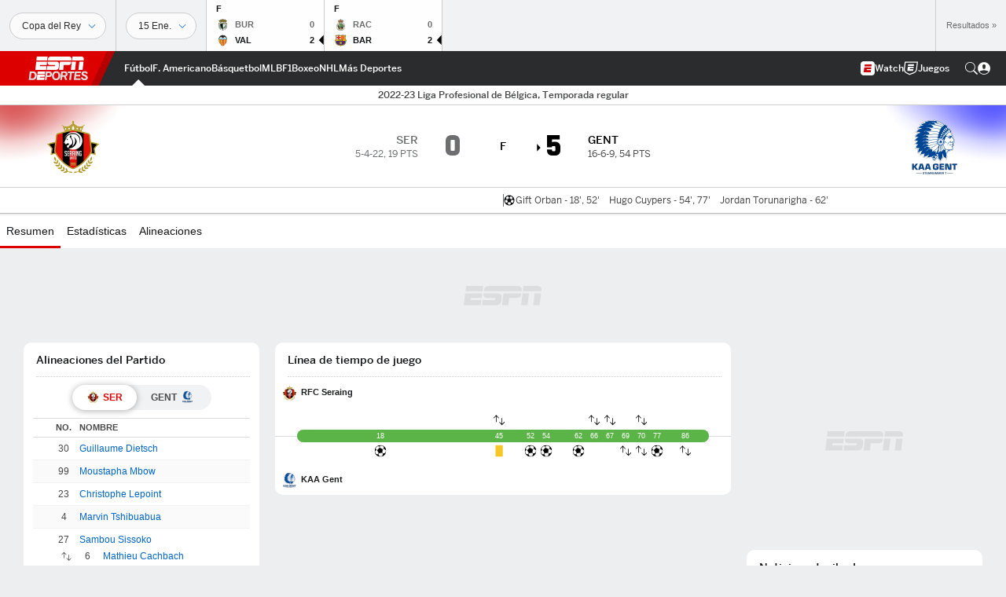

--- FILE ---
content_type: text/html; charset=utf-8
request_url: https://www.google.com/recaptcha/enterprise/anchor?ar=1&k=6LciB_gZAAAAAA_mwJ4G0XZ0BXWvLTt67V7YizXx&co=aHR0cHM6Ly9jZG4ucmVnaXN0ZXJkaXNuZXkuZ28uY29tOjQ0Mw..&hl=es&v=PoyoqOPhxBO7pBk68S4YbpHZ&size=invisible&anchor-ms=20000&execute-ms=30000&cb=fyd7df739eeb
body_size: 49911
content:
<!DOCTYPE HTML><html dir="ltr" lang="es"><head><meta http-equiv="Content-Type" content="text/html; charset=UTF-8">
<meta http-equiv="X-UA-Compatible" content="IE=edge">
<title>reCAPTCHA</title>
<style type="text/css">
/* cyrillic-ext */
@font-face {
  font-family: 'Roboto';
  font-style: normal;
  font-weight: 400;
  font-stretch: 100%;
  src: url(//fonts.gstatic.com/s/roboto/v48/KFO7CnqEu92Fr1ME7kSn66aGLdTylUAMa3GUBHMdazTgWw.woff2) format('woff2');
  unicode-range: U+0460-052F, U+1C80-1C8A, U+20B4, U+2DE0-2DFF, U+A640-A69F, U+FE2E-FE2F;
}
/* cyrillic */
@font-face {
  font-family: 'Roboto';
  font-style: normal;
  font-weight: 400;
  font-stretch: 100%;
  src: url(//fonts.gstatic.com/s/roboto/v48/KFO7CnqEu92Fr1ME7kSn66aGLdTylUAMa3iUBHMdazTgWw.woff2) format('woff2');
  unicode-range: U+0301, U+0400-045F, U+0490-0491, U+04B0-04B1, U+2116;
}
/* greek-ext */
@font-face {
  font-family: 'Roboto';
  font-style: normal;
  font-weight: 400;
  font-stretch: 100%;
  src: url(//fonts.gstatic.com/s/roboto/v48/KFO7CnqEu92Fr1ME7kSn66aGLdTylUAMa3CUBHMdazTgWw.woff2) format('woff2');
  unicode-range: U+1F00-1FFF;
}
/* greek */
@font-face {
  font-family: 'Roboto';
  font-style: normal;
  font-weight: 400;
  font-stretch: 100%;
  src: url(//fonts.gstatic.com/s/roboto/v48/KFO7CnqEu92Fr1ME7kSn66aGLdTylUAMa3-UBHMdazTgWw.woff2) format('woff2');
  unicode-range: U+0370-0377, U+037A-037F, U+0384-038A, U+038C, U+038E-03A1, U+03A3-03FF;
}
/* math */
@font-face {
  font-family: 'Roboto';
  font-style: normal;
  font-weight: 400;
  font-stretch: 100%;
  src: url(//fonts.gstatic.com/s/roboto/v48/KFO7CnqEu92Fr1ME7kSn66aGLdTylUAMawCUBHMdazTgWw.woff2) format('woff2');
  unicode-range: U+0302-0303, U+0305, U+0307-0308, U+0310, U+0312, U+0315, U+031A, U+0326-0327, U+032C, U+032F-0330, U+0332-0333, U+0338, U+033A, U+0346, U+034D, U+0391-03A1, U+03A3-03A9, U+03B1-03C9, U+03D1, U+03D5-03D6, U+03F0-03F1, U+03F4-03F5, U+2016-2017, U+2034-2038, U+203C, U+2040, U+2043, U+2047, U+2050, U+2057, U+205F, U+2070-2071, U+2074-208E, U+2090-209C, U+20D0-20DC, U+20E1, U+20E5-20EF, U+2100-2112, U+2114-2115, U+2117-2121, U+2123-214F, U+2190, U+2192, U+2194-21AE, U+21B0-21E5, U+21F1-21F2, U+21F4-2211, U+2213-2214, U+2216-22FF, U+2308-230B, U+2310, U+2319, U+231C-2321, U+2336-237A, U+237C, U+2395, U+239B-23B7, U+23D0, U+23DC-23E1, U+2474-2475, U+25AF, U+25B3, U+25B7, U+25BD, U+25C1, U+25CA, U+25CC, U+25FB, U+266D-266F, U+27C0-27FF, U+2900-2AFF, U+2B0E-2B11, U+2B30-2B4C, U+2BFE, U+3030, U+FF5B, U+FF5D, U+1D400-1D7FF, U+1EE00-1EEFF;
}
/* symbols */
@font-face {
  font-family: 'Roboto';
  font-style: normal;
  font-weight: 400;
  font-stretch: 100%;
  src: url(//fonts.gstatic.com/s/roboto/v48/KFO7CnqEu92Fr1ME7kSn66aGLdTylUAMaxKUBHMdazTgWw.woff2) format('woff2');
  unicode-range: U+0001-000C, U+000E-001F, U+007F-009F, U+20DD-20E0, U+20E2-20E4, U+2150-218F, U+2190, U+2192, U+2194-2199, U+21AF, U+21E6-21F0, U+21F3, U+2218-2219, U+2299, U+22C4-22C6, U+2300-243F, U+2440-244A, U+2460-24FF, U+25A0-27BF, U+2800-28FF, U+2921-2922, U+2981, U+29BF, U+29EB, U+2B00-2BFF, U+4DC0-4DFF, U+FFF9-FFFB, U+10140-1018E, U+10190-1019C, U+101A0, U+101D0-101FD, U+102E0-102FB, U+10E60-10E7E, U+1D2C0-1D2D3, U+1D2E0-1D37F, U+1F000-1F0FF, U+1F100-1F1AD, U+1F1E6-1F1FF, U+1F30D-1F30F, U+1F315, U+1F31C, U+1F31E, U+1F320-1F32C, U+1F336, U+1F378, U+1F37D, U+1F382, U+1F393-1F39F, U+1F3A7-1F3A8, U+1F3AC-1F3AF, U+1F3C2, U+1F3C4-1F3C6, U+1F3CA-1F3CE, U+1F3D4-1F3E0, U+1F3ED, U+1F3F1-1F3F3, U+1F3F5-1F3F7, U+1F408, U+1F415, U+1F41F, U+1F426, U+1F43F, U+1F441-1F442, U+1F444, U+1F446-1F449, U+1F44C-1F44E, U+1F453, U+1F46A, U+1F47D, U+1F4A3, U+1F4B0, U+1F4B3, U+1F4B9, U+1F4BB, U+1F4BF, U+1F4C8-1F4CB, U+1F4D6, U+1F4DA, U+1F4DF, U+1F4E3-1F4E6, U+1F4EA-1F4ED, U+1F4F7, U+1F4F9-1F4FB, U+1F4FD-1F4FE, U+1F503, U+1F507-1F50B, U+1F50D, U+1F512-1F513, U+1F53E-1F54A, U+1F54F-1F5FA, U+1F610, U+1F650-1F67F, U+1F687, U+1F68D, U+1F691, U+1F694, U+1F698, U+1F6AD, U+1F6B2, U+1F6B9-1F6BA, U+1F6BC, U+1F6C6-1F6CF, U+1F6D3-1F6D7, U+1F6E0-1F6EA, U+1F6F0-1F6F3, U+1F6F7-1F6FC, U+1F700-1F7FF, U+1F800-1F80B, U+1F810-1F847, U+1F850-1F859, U+1F860-1F887, U+1F890-1F8AD, U+1F8B0-1F8BB, U+1F8C0-1F8C1, U+1F900-1F90B, U+1F93B, U+1F946, U+1F984, U+1F996, U+1F9E9, U+1FA00-1FA6F, U+1FA70-1FA7C, U+1FA80-1FA89, U+1FA8F-1FAC6, U+1FACE-1FADC, U+1FADF-1FAE9, U+1FAF0-1FAF8, U+1FB00-1FBFF;
}
/* vietnamese */
@font-face {
  font-family: 'Roboto';
  font-style: normal;
  font-weight: 400;
  font-stretch: 100%;
  src: url(//fonts.gstatic.com/s/roboto/v48/KFO7CnqEu92Fr1ME7kSn66aGLdTylUAMa3OUBHMdazTgWw.woff2) format('woff2');
  unicode-range: U+0102-0103, U+0110-0111, U+0128-0129, U+0168-0169, U+01A0-01A1, U+01AF-01B0, U+0300-0301, U+0303-0304, U+0308-0309, U+0323, U+0329, U+1EA0-1EF9, U+20AB;
}
/* latin-ext */
@font-face {
  font-family: 'Roboto';
  font-style: normal;
  font-weight: 400;
  font-stretch: 100%;
  src: url(//fonts.gstatic.com/s/roboto/v48/KFO7CnqEu92Fr1ME7kSn66aGLdTylUAMa3KUBHMdazTgWw.woff2) format('woff2');
  unicode-range: U+0100-02BA, U+02BD-02C5, U+02C7-02CC, U+02CE-02D7, U+02DD-02FF, U+0304, U+0308, U+0329, U+1D00-1DBF, U+1E00-1E9F, U+1EF2-1EFF, U+2020, U+20A0-20AB, U+20AD-20C0, U+2113, U+2C60-2C7F, U+A720-A7FF;
}
/* latin */
@font-face {
  font-family: 'Roboto';
  font-style: normal;
  font-weight: 400;
  font-stretch: 100%;
  src: url(//fonts.gstatic.com/s/roboto/v48/KFO7CnqEu92Fr1ME7kSn66aGLdTylUAMa3yUBHMdazQ.woff2) format('woff2');
  unicode-range: U+0000-00FF, U+0131, U+0152-0153, U+02BB-02BC, U+02C6, U+02DA, U+02DC, U+0304, U+0308, U+0329, U+2000-206F, U+20AC, U+2122, U+2191, U+2193, U+2212, U+2215, U+FEFF, U+FFFD;
}
/* cyrillic-ext */
@font-face {
  font-family: 'Roboto';
  font-style: normal;
  font-weight: 500;
  font-stretch: 100%;
  src: url(//fonts.gstatic.com/s/roboto/v48/KFO7CnqEu92Fr1ME7kSn66aGLdTylUAMa3GUBHMdazTgWw.woff2) format('woff2');
  unicode-range: U+0460-052F, U+1C80-1C8A, U+20B4, U+2DE0-2DFF, U+A640-A69F, U+FE2E-FE2F;
}
/* cyrillic */
@font-face {
  font-family: 'Roboto';
  font-style: normal;
  font-weight: 500;
  font-stretch: 100%;
  src: url(//fonts.gstatic.com/s/roboto/v48/KFO7CnqEu92Fr1ME7kSn66aGLdTylUAMa3iUBHMdazTgWw.woff2) format('woff2');
  unicode-range: U+0301, U+0400-045F, U+0490-0491, U+04B0-04B1, U+2116;
}
/* greek-ext */
@font-face {
  font-family: 'Roboto';
  font-style: normal;
  font-weight: 500;
  font-stretch: 100%;
  src: url(//fonts.gstatic.com/s/roboto/v48/KFO7CnqEu92Fr1ME7kSn66aGLdTylUAMa3CUBHMdazTgWw.woff2) format('woff2');
  unicode-range: U+1F00-1FFF;
}
/* greek */
@font-face {
  font-family: 'Roboto';
  font-style: normal;
  font-weight: 500;
  font-stretch: 100%;
  src: url(//fonts.gstatic.com/s/roboto/v48/KFO7CnqEu92Fr1ME7kSn66aGLdTylUAMa3-UBHMdazTgWw.woff2) format('woff2');
  unicode-range: U+0370-0377, U+037A-037F, U+0384-038A, U+038C, U+038E-03A1, U+03A3-03FF;
}
/* math */
@font-face {
  font-family: 'Roboto';
  font-style: normal;
  font-weight: 500;
  font-stretch: 100%;
  src: url(//fonts.gstatic.com/s/roboto/v48/KFO7CnqEu92Fr1ME7kSn66aGLdTylUAMawCUBHMdazTgWw.woff2) format('woff2');
  unicode-range: U+0302-0303, U+0305, U+0307-0308, U+0310, U+0312, U+0315, U+031A, U+0326-0327, U+032C, U+032F-0330, U+0332-0333, U+0338, U+033A, U+0346, U+034D, U+0391-03A1, U+03A3-03A9, U+03B1-03C9, U+03D1, U+03D5-03D6, U+03F0-03F1, U+03F4-03F5, U+2016-2017, U+2034-2038, U+203C, U+2040, U+2043, U+2047, U+2050, U+2057, U+205F, U+2070-2071, U+2074-208E, U+2090-209C, U+20D0-20DC, U+20E1, U+20E5-20EF, U+2100-2112, U+2114-2115, U+2117-2121, U+2123-214F, U+2190, U+2192, U+2194-21AE, U+21B0-21E5, U+21F1-21F2, U+21F4-2211, U+2213-2214, U+2216-22FF, U+2308-230B, U+2310, U+2319, U+231C-2321, U+2336-237A, U+237C, U+2395, U+239B-23B7, U+23D0, U+23DC-23E1, U+2474-2475, U+25AF, U+25B3, U+25B7, U+25BD, U+25C1, U+25CA, U+25CC, U+25FB, U+266D-266F, U+27C0-27FF, U+2900-2AFF, U+2B0E-2B11, U+2B30-2B4C, U+2BFE, U+3030, U+FF5B, U+FF5D, U+1D400-1D7FF, U+1EE00-1EEFF;
}
/* symbols */
@font-face {
  font-family: 'Roboto';
  font-style: normal;
  font-weight: 500;
  font-stretch: 100%;
  src: url(//fonts.gstatic.com/s/roboto/v48/KFO7CnqEu92Fr1ME7kSn66aGLdTylUAMaxKUBHMdazTgWw.woff2) format('woff2');
  unicode-range: U+0001-000C, U+000E-001F, U+007F-009F, U+20DD-20E0, U+20E2-20E4, U+2150-218F, U+2190, U+2192, U+2194-2199, U+21AF, U+21E6-21F0, U+21F3, U+2218-2219, U+2299, U+22C4-22C6, U+2300-243F, U+2440-244A, U+2460-24FF, U+25A0-27BF, U+2800-28FF, U+2921-2922, U+2981, U+29BF, U+29EB, U+2B00-2BFF, U+4DC0-4DFF, U+FFF9-FFFB, U+10140-1018E, U+10190-1019C, U+101A0, U+101D0-101FD, U+102E0-102FB, U+10E60-10E7E, U+1D2C0-1D2D3, U+1D2E0-1D37F, U+1F000-1F0FF, U+1F100-1F1AD, U+1F1E6-1F1FF, U+1F30D-1F30F, U+1F315, U+1F31C, U+1F31E, U+1F320-1F32C, U+1F336, U+1F378, U+1F37D, U+1F382, U+1F393-1F39F, U+1F3A7-1F3A8, U+1F3AC-1F3AF, U+1F3C2, U+1F3C4-1F3C6, U+1F3CA-1F3CE, U+1F3D4-1F3E0, U+1F3ED, U+1F3F1-1F3F3, U+1F3F5-1F3F7, U+1F408, U+1F415, U+1F41F, U+1F426, U+1F43F, U+1F441-1F442, U+1F444, U+1F446-1F449, U+1F44C-1F44E, U+1F453, U+1F46A, U+1F47D, U+1F4A3, U+1F4B0, U+1F4B3, U+1F4B9, U+1F4BB, U+1F4BF, U+1F4C8-1F4CB, U+1F4D6, U+1F4DA, U+1F4DF, U+1F4E3-1F4E6, U+1F4EA-1F4ED, U+1F4F7, U+1F4F9-1F4FB, U+1F4FD-1F4FE, U+1F503, U+1F507-1F50B, U+1F50D, U+1F512-1F513, U+1F53E-1F54A, U+1F54F-1F5FA, U+1F610, U+1F650-1F67F, U+1F687, U+1F68D, U+1F691, U+1F694, U+1F698, U+1F6AD, U+1F6B2, U+1F6B9-1F6BA, U+1F6BC, U+1F6C6-1F6CF, U+1F6D3-1F6D7, U+1F6E0-1F6EA, U+1F6F0-1F6F3, U+1F6F7-1F6FC, U+1F700-1F7FF, U+1F800-1F80B, U+1F810-1F847, U+1F850-1F859, U+1F860-1F887, U+1F890-1F8AD, U+1F8B0-1F8BB, U+1F8C0-1F8C1, U+1F900-1F90B, U+1F93B, U+1F946, U+1F984, U+1F996, U+1F9E9, U+1FA00-1FA6F, U+1FA70-1FA7C, U+1FA80-1FA89, U+1FA8F-1FAC6, U+1FACE-1FADC, U+1FADF-1FAE9, U+1FAF0-1FAF8, U+1FB00-1FBFF;
}
/* vietnamese */
@font-face {
  font-family: 'Roboto';
  font-style: normal;
  font-weight: 500;
  font-stretch: 100%;
  src: url(//fonts.gstatic.com/s/roboto/v48/KFO7CnqEu92Fr1ME7kSn66aGLdTylUAMa3OUBHMdazTgWw.woff2) format('woff2');
  unicode-range: U+0102-0103, U+0110-0111, U+0128-0129, U+0168-0169, U+01A0-01A1, U+01AF-01B0, U+0300-0301, U+0303-0304, U+0308-0309, U+0323, U+0329, U+1EA0-1EF9, U+20AB;
}
/* latin-ext */
@font-face {
  font-family: 'Roboto';
  font-style: normal;
  font-weight: 500;
  font-stretch: 100%;
  src: url(//fonts.gstatic.com/s/roboto/v48/KFO7CnqEu92Fr1ME7kSn66aGLdTylUAMa3KUBHMdazTgWw.woff2) format('woff2');
  unicode-range: U+0100-02BA, U+02BD-02C5, U+02C7-02CC, U+02CE-02D7, U+02DD-02FF, U+0304, U+0308, U+0329, U+1D00-1DBF, U+1E00-1E9F, U+1EF2-1EFF, U+2020, U+20A0-20AB, U+20AD-20C0, U+2113, U+2C60-2C7F, U+A720-A7FF;
}
/* latin */
@font-face {
  font-family: 'Roboto';
  font-style: normal;
  font-weight: 500;
  font-stretch: 100%;
  src: url(//fonts.gstatic.com/s/roboto/v48/KFO7CnqEu92Fr1ME7kSn66aGLdTylUAMa3yUBHMdazQ.woff2) format('woff2');
  unicode-range: U+0000-00FF, U+0131, U+0152-0153, U+02BB-02BC, U+02C6, U+02DA, U+02DC, U+0304, U+0308, U+0329, U+2000-206F, U+20AC, U+2122, U+2191, U+2193, U+2212, U+2215, U+FEFF, U+FFFD;
}
/* cyrillic-ext */
@font-face {
  font-family: 'Roboto';
  font-style: normal;
  font-weight: 900;
  font-stretch: 100%;
  src: url(//fonts.gstatic.com/s/roboto/v48/KFO7CnqEu92Fr1ME7kSn66aGLdTylUAMa3GUBHMdazTgWw.woff2) format('woff2');
  unicode-range: U+0460-052F, U+1C80-1C8A, U+20B4, U+2DE0-2DFF, U+A640-A69F, U+FE2E-FE2F;
}
/* cyrillic */
@font-face {
  font-family: 'Roboto';
  font-style: normal;
  font-weight: 900;
  font-stretch: 100%;
  src: url(//fonts.gstatic.com/s/roboto/v48/KFO7CnqEu92Fr1ME7kSn66aGLdTylUAMa3iUBHMdazTgWw.woff2) format('woff2');
  unicode-range: U+0301, U+0400-045F, U+0490-0491, U+04B0-04B1, U+2116;
}
/* greek-ext */
@font-face {
  font-family: 'Roboto';
  font-style: normal;
  font-weight: 900;
  font-stretch: 100%;
  src: url(//fonts.gstatic.com/s/roboto/v48/KFO7CnqEu92Fr1ME7kSn66aGLdTylUAMa3CUBHMdazTgWw.woff2) format('woff2');
  unicode-range: U+1F00-1FFF;
}
/* greek */
@font-face {
  font-family: 'Roboto';
  font-style: normal;
  font-weight: 900;
  font-stretch: 100%;
  src: url(//fonts.gstatic.com/s/roboto/v48/KFO7CnqEu92Fr1ME7kSn66aGLdTylUAMa3-UBHMdazTgWw.woff2) format('woff2');
  unicode-range: U+0370-0377, U+037A-037F, U+0384-038A, U+038C, U+038E-03A1, U+03A3-03FF;
}
/* math */
@font-face {
  font-family: 'Roboto';
  font-style: normal;
  font-weight: 900;
  font-stretch: 100%;
  src: url(//fonts.gstatic.com/s/roboto/v48/KFO7CnqEu92Fr1ME7kSn66aGLdTylUAMawCUBHMdazTgWw.woff2) format('woff2');
  unicode-range: U+0302-0303, U+0305, U+0307-0308, U+0310, U+0312, U+0315, U+031A, U+0326-0327, U+032C, U+032F-0330, U+0332-0333, U+0338, U+033A, U+0346, U+034D, U+0391-03A1, U+03A3-03A9, U+03B1-03C9, U+03D1, U+03D5-03D6, U+03F0-03F1, U+03F4-03F5, U+2016-2017, U+2034-2038, U+203C, U+2040, U+2043, U+2047, U+2050, U+2057, U+205F, U+2070-2071, U+2074-208E, U+2090-209C, U+20D0-20DC, U+20E1, U+20E5-20EF, U+2100-2112, U+2114-2115, U+2117-2121, U+2123-214F, U+2190, U+2192, U+2194-21AE, U+21B0-21E5, U+21F1-21F2, U+21F4-2211, U+2213-2214, U+2216-22FF, U+2308-230B, U+2310, U+2319, U+231C-2321, U+2336-237A, U+237C, U+2395, U+239B-23B7, U+23D0, U+23DC-23E1, U+2474-2475, U+25AF, U+25B3, U+25B7, U+25BD, U+25C1, U+25CA, U+25CC, U+25FB, U+266D-266F, U+27C0-27FF, U+2900-2AFF, U+2B0E-2B11, U+2B30-2B4C, U+2BFE, U+3030, U+FF5B, U+FF5D, U+1D400-1D7FF, U+1EE00-1EEFF;
}
/* symbols */
@font-face {
  font-family: 'Roboto';
  font-style: normal;
  font-weight: 900;
  font-stretch: 100%;
  src: url(//fonts.gstatic.com/s/roboto/v48/KFO7CnqEu92Fr1ME7kSn66aGLdTylUAMaxKUBHMdazTgWw.woff2) format('woff2');
  unicode-range: U+0001-000C, U+000E-001F, U+007F-009F, U+20DD-20E0, U+20E2-20E4, U+2150-218F, U+2190, U+2192, U+2194-2199, U+21AF, U+21E6-21F0, U+21F3, U+2218-2219, U+2299, U+22C4-22C6, U+2300-243F, U+2440-244A, U+2460-24FF, U+25A0-27BF, U+2800-28FF, U+2921-2922, U+2981, U+29BF, U+29EB, U+2B00-2BFF, U+4DC0-4DFF, U+FFF9-FFFB, U+10140-1018E, U+10190-1019C, U+101A0, U+101D0-101FD, U+102E0-102FB, U+10E60-10E7E, U+1D2C0-1D2D3, U+1D2E0-1D37F, U+1F000-1F0FF, U+1F100-1F1AD, U+1F1E6-1F1FF, U+1F30D-1F30F, U+1F315, U+1F31C, U+1F31E, U+1F320-1F32C, U+1F336, U+1F378, U+1F37D, U+1F382, U+1F393-1F39F, U+1F3A7-1F3A8, U+1F3AC-1F3AF, U+1F3C2, U+1F3C4-1F3C6, U+1F3CA-1F3CE, U+1F3D4-1F3E0, U+1F3ED, U+1F3F1-1F3F3, U+1F3F5-1F3F7, U+1F408, U+1F415, U+1F41F, U+1F426, U+1F43F, U+1F441-1F442, U+1F444, U+1F446-1F449, U+1F44C-1F44E, U+1F453, U+1F46A, U+1F47D, U+1F4A3, U+1F4B0, U+1F4B3, U+1F4B9, U+1F4BB, U+1F4BF, U+1F4C8-1F4CB, U+1F4D6, U+1F4DA, U+1F4DF, U+1F4E3-1F4E6, U+1F4EA-1F4ED, U+1F4F7, U+1F4F9-1F4FB, U+1F4FD-1F4FE, U+1F503, U+1F507-1F50B, U+1F50D, U+1F512-1F513, U+1F53E-1F54A, U+1F54F-1F5FA, U+1F610, U+1F650-1F67F, U+1F687, U+1F68D, U+1F691, U+1F694, U+1F698, U+1F6AD, U+1F6B2, U+1F6B9-1F6BA, U+1F6BC, U+1F6C6-1F6CF, U+1F6D3-1F6D7, U+1F6E0-1F6EA, U+1F6F0-1F6F3, U+1F6F7-1F6FC, U+1F700-1F7FF, U+1F800-1F80B, U+1F810-1F847, U+1F850-1F859, U+1F860-1F887, U+1F890-1F8AD, U+1F8B0-1F8BB, U+1F8C0-1F8C1, U+1F900-1F90B, U+1F93B, U+1F946, U+1F984, U+1F996, U+1F9E9, U+1FA00-1FA6F, U+1FA70-1FA7C, U+1FA80-1FA89, U+1FA8F-1FAC6, U+1FACE-1FADC, U+1FADF-1FAE9, U+1FAF0-1FAF8, U+1FB00-1FBFF;
}
/* vietnamese */
@font-face {
  font-family: 'Roboto';
  font-style: normal;
  font-weight: 900;
  font-stretch: 100%;
  src: url(//fonts.gstatic.com/s/roboto/v48/KFO7CnqEu92Fr1ME7kSn66aGLdTylUAMa3OUBHMdazTgWw.woff2) format('woff2');
  unicode-range: U+0102-0103, U+0110-0111, U+0128-0129, U+0168-0169, U+01A0-01A1, U+01AF-01B0, U+0300-0301, U+0303-0304, U+0308-0309, U+0323, U+0329, U+1EA0-1EF9, U+20AB;
}
/* latin-ext */
@font-face {
  font-family: 'Roboto';
  font-style: normal;
  font-weight: 900;
  font-stretch: 100%;
  src: url(//fonts.gstatic.com/s/roboto/v48/KFO7CnqEu92Fr1ME7kSn66aGLdTylUAMa3KUBHMdazTgWw.woff2) format('woff2');
  unicode-range: U+0100-02BA, U+02BD-02C5, U+02C7-02CC, U+02CE-02D7, U+02DD-02FF, U+0304, U+0308, U+0329, U+1D00-1DBF, U+1E00-1E9F, U+1EF2-1EFF, U+2020, U+20A0-20AB, U+20AD-20C0, U+2113, U+2C60-2C7F, U+A720-A7FF;
}
/* latin */
@font-face {
  font-family: 'Roboto';
  font-style: normal;
  font-weight: 900;
  font-stretch: 100%;
  src: url(//fonts.gstatic.com/s/roboto/v48/KFO7CnqEu92Fr1ME7kSn66aGLdTylUAMa3yUBHMdazQ.woff2) format('woff2');
  unicode-range: U+0000-00FF, U+0131, U+0152-0153, U+02BB-02BC, U+02C6, U+02DA, U+02DC, U+0304, U+0308, U+0329, U+2000-206F, U+20AC, U+2122, U+2191, U+2193, U+2212, U+2215, U+FEFF, U+FFFD;
}

</style>
<link rel="stylesheet" type="text/css" href="https://www.gstatic.com/recaptcha/releases/PoyoqOPhxBO7pBk68S4YbpHZ/styles__ltr.css">
<script nonce="H2qLvdNQwdtx5ZeM-xZt1g" type="text/javascript">window['__recaptcha_api'] = 'https://www.google.com/recaptcha/enterprise/';</script>
<script type="text/javascript" src="https://www.gstatic.com/recaptcha/releases/PoyoqOPhxBO7pBk68S4YbpHZ/recaptcha__es.js" nonce="H2qLvdNQwdtx5ZeM-xZt1g">
      
    </script></head>
<body><div id="rc-anchor-alert" class="rc-anchor-alert"></div>
<input type="hidden" id="recaptcha-token" value="[base64]">
<script type="text/javascript" nonce="H2qLvdNQwdtx5ZeM-xZt1g">
      recaptcha.anchor.Main.init("[\x22ainput\x22,[\x22bgdata\x22,\x22\x22,\[base64]/[base64]/[base64]/[base64]/[base64]/UltsKytdPUU6KEU8MjA0OD9SW2wrK109RT4+NnwxOTI6KChFJjY0NTEyKT09NTUyOTYmJk0rMTxjLmxlbmd0aCYmKGMuY2hhckNvZGVBdChNKzEpJjY0NTEyKT09NTYzMjA/[base64]/[base64]/[base64]/[base64]/[base64]/[base64]/[base64]\x22,\[base64]\\u003d\\u003d\x22,\[base64]/[base64]/CmiXCs8OCw7zCqMOiwrEWwpc+KzNRcFpow5rDmU/DsizCkyrCgcKnIi5pZkpnwr47wrVaXcKCw4ZwQGrCkcKxw6zCvMKCYcOlQ8Kaw6HCs8KQwoXDgwHCg8OPw57Dp8KgG2Y6wpDCtsO9wp7DjDRow43Dp8KFw5DCgjMQw60kCMK3Xw3CiMKnw5EFb8O7LWXDiG90AFJpaMKyw6BcIwbDo3bCkypUIF1dcSrDiMOJwpLCoX/CtycyZTpvwrwsHFgtwqPCoMKPwrlIw49/w6rDmsKZwoE4w4smworDkxvCiQTCnsKIwo3DtCHCnl3DjsOFwpMewrtZwpFWNsOUwp3DpQUUVcKnw44AfcOGEsO1YsKFchF/DMKTFMONTWk6RkdZw5xkw6LDjGg3SMKfG0wswoZuNnjCpQfDpsO5wpwywrDCkcKswp/[base64]/CrwQwVcK0wpdCwqZQJRg7w65XFhI8woZBwq0ndTZFw4zDh8OYwrdKwoNBJS3DncO3ERDDv8KjB8OGwrvDtB0qeMKKwoVbwqQ+w6FFwrQvAR7DthzDoMKxAcOsw6oWU8KAwoXCg8O9wpoDwqMpZBZFwr3DksOTChhpZgzCosOMw48Xw68YcF4iw5jCrcOWwq/Du2rDjsOMwrsCIMO7bFMmCAlSwpXDjVnCqsO8f8OAwqMww7pUw4Jrc1XCrUZSCENPWn/Cti7DmcO6wog8wqHCosOlHMKtw7YBw6nDsHPDpwTDqwJZUUFeKcOVG0tAwoDCn1xIAsOsw6NQamrDlk9iw6Ycw45ZMDrDlRQOw7fDpcK6wrdcF8Kjw68uYQHCkzUED3ZkwozClMKjRGc6w7nDjcKxw5/CtsOgI8KWw43Dp8Omw6tgw6LDhsO4w6wPwoDCiMOxw6bDhDJvw5fCni/Dm8K2ME7CmBPDhg/CvQdqIMKfHm3Dlj5gw7FYw7dywrbDlj4dwrJ1woPDv8Knw5luwpLDrcKSPhUrHsKybcOKRMK4wq3CqWLCjzbCswo7wozCgU/DtWYVYsKlw5jCocKTw7PCvMKMw6TCg8O/RsK5w7rDlVjDpB/[base64]/QMO3aEzDqWcOTgcnBMO1w5U0wrbDggUNIVRCSMO/wp4bHGxIST8/w4hXwpVzL0BAAMKKw4ZIw6cQfmdEIAdBMDDDrcObPH8ow6zCi8KvMsOdA1bDhlrCpQQTFAnDtsKPAcOPTMO2w77DiFjDrEt3w7PCrHLCnMOhwq0ldcOHw79Vw7sKwrDDtsODw4fDhsKEfcOBOw1eP8K/fGIjeMOkw6bDugzDiMO3wr/Cg8KbKh/CuAxoUMOKGRjCtMOrFsOKRlDCmsOmd8OJL8K8wpHDmgM7w7g9wrPDhMOYwrlXXijDt8Odw5AEOTh4w71rO8OTECHDmcOcZl1Lw4LCpn8yOsOva0HDq8O6w7PChinCvkLChsOtw57Ci24xZ8KdMELCrEbDsMKkw7F2wp/Dm8O0wp0hKVzDhg0xwqYtNMOzRmZZa8KZwp12eMO3wpLDnMOAHU/ClMKZw63CgAjDhcOLw5/DscKmwqMfwpBEZm1mw4zCviVrfMKaw6PCv8KMa8ONw7zDtcKCwpJmQHZlOMKYFsKzwqsmC8OZE8OYDsObw6/DunDCl1rDn8K+wozCmsKewp90SsOmwq7DuH06LhzCqQEww5QZwoUCwobCpG3CncOyw6vDh34Lwo/CtsOxDgHCm8Ohw4NywozChg1xw5tvwpopw6RPw7rDpMOOfMODwo4Rw4h4NcK6JcOYfhbCq1PDqMOLX8KQW8Kwwpd+w5NhOcO0w5Efwrhqw5wNOsKWw5/CuMOcaQ0Lw4Yzwr3DnMO4EMOKw7PCtcK0wpkCwo/DgsK6w6DDjcOJDUw0wqVzwrcMWk0ew5xcDMOrEMOzwoVEwq9MwpPCoMKuwqB/McKYwrDCocK1JEvDqMO3bCtLwppjOkHCmcOKC8KiwpzDt8KSwrnDs2IWwpjDoMKzwrFIw6DCrSDDmMO2w4/CqsOAwqEuNxPChkJKd8OYZsK4XcK2HsOZHcOFw5ZxJjPDlMKUccOWQiNJN8Kxw6lIw5PCucKaw6Qcw4/Dt8K4w7fDmlUvfRJZFypDB23DkcO9woHDrsKvdgBLBhbCj8KbFE9Tw6MKckhcw7QLeB19CsKPw4DCvC8+K8OYM8OwIMKLwo90wrDDkE5gwpjDs8Oob8ORRsKoIsO4w45WRjrClWTCjsK/acOjOwXDg1wkNn1Dwr8Gw5HDvMKFw49WXcOrwpZzw6vCmxFuwpLDuS/[base64]/DjillwrYCSsKIw6cUQMK3wq3CpMKzVMKTw78tdEM/w4bDg8OBfz7DgMKEw4B7w73CmAxLwrZtVMO+wqTCncKDesKoOBTDgg1ba3jCtMKJN2PDv3LDtcKCwpvDicKrwqEhDBbDkjPCpmBEwqlcScOaK8KQAR3DgsK8w51ZwrEmLhbDsBTCv8O/DhNvRQQoKVbCnMKawoU4w5jCjMKQwp4iKx0yF2UZesK/I8Ouw4AzUcK5w7sKwoZww6TDiyrCpBTDiMKOZnw8w6vChAV9wofDlsK9w4Iww64CHcKiwr90A8KiwrtHw5zDtsOyG8K1w4vDocKVdMK3I8O4cMODaXTChwrDh2dHw6PChm5oLHzDvsOOKMOjwpZWwrgtXsOZwo3Dj8K/aQ3CrxJ7w5DDn2rDlB8Lw7dqw4bDiwwCZR9lw73DnXhcw4HCgMKkw5pRwowaw5HCvsOoby4dOiLDn2tafsOHesOKbFPDjsOsQkl+w6vDn8OWw6zCm3jDh8KMfl8XwoRawp3Cv2/[base64]/[base64]/CnsKJa3/Cj3B8FhXCpH/DgcKfOQFiKmXDnHAvw6tAwr3DmcOhw4jDgSfDuMKUFsKkw5jCkSR4w63DsnXDulgzUk/[base64]/Di8OHwq4/GcKOasOFH2fDqMO8w4BIGBNLbBXCqGfDvsKmEh3DvRxUwp3CkDTDs0vDkcK5IGfDikXCgcOgZ0UGwqMNw5M/[base64]/DhE5nw7ghDcOTTiAwwp/DvnZiC1zCtQc8wrXCiHTDjcK3w7nDu0gXw5PDuCs9wrjCjMOEwqnDg8KuE0vCkMK3NiUdwqIqwrBlwonDp0bDtg/DnXhUdcKOw7opecKhwoYgSVjDrMOAFDRjDMKkw43Dv0fCni0TFF1ew6bCmsOUacOgw5JIwowFwoA7w4U/[base64]/[base64]/[base64]/DnCLCmMKNKcOrwpITX33CiMOvYycpw7lNw57CnsKmw4/DlMOvdcKSwqZcSBDDr8OScMKUQ8OaeMOvwqHCsyfCpMKow6jChXVcKUEmwqVLVyXCp8KHKH1LNX56w6p1wrTCv8OSLT/CtcOrCyDDhsOew4nCoR/[base64]/w7XDsSvCjy0ib8ONwrYiw4cCN8KuwpJPecKVw6bCuXRUGy3DuScTakp1w6HCp2zCh8K9w5nDqFJXN8Oeax7ClXPDlQ3DlgDDoxbDgcK9w7bDmCliwo0VOcOlwrbDvUzDmMOLL8OKw4zDmnkfLGzClsO4wpDDk1Q5P1HDtMK8csK9w7dWwr3DqsKxfmzCuWLDoj/[base64]/DqA0iMyHCgcOww60YTDJGwo4YAGFzKRdfw617w4oqwqgYwrfCmRTDjAvCl0nCvSHDnGh5QgktJH7CpCVUJMOawqnCt0rCi8KtUcOPGcOUw5fDjsKZN8KVw6Zaw4bCrTLCl8KBIA0MFGIgwpoQXQUQw5dbwp53HMOYT8OvwqFnC0zDlzjDi3PCgMKZw6BKcjR/[base64]/DrcOsw6vDmsO6HQTCillmHT3DnGPDisKHP3DCjkknwobCssK6w43DqBXDnGEVw67CtsOXwqBiw7/CrsK5UcOnE8KNw6LCr8OHCxB1CV7Co8O4I8OJwqAOI8OqBGvDuMOzKMKdLxrDpG7CmcOAw5DDhG/[base64]/DogXDvWJcw5bCnnvDjsOnw5rCmgzCjcKiMQBdwposwpN9w4vCmcOueRBewpptwoJDdsK/WsOzRMOUUXJzU8K3NjPCi8OWWsO2YR5cworCmMOww5nDtsKTFGUlw7oKawDDlGXCqsOTScOpw7PDuSnDscKUwrZGw4BKw75Mw6UVwrLCrlRRw7s4UTJ7wp7Do8KAw7zCoMKrwpvCmcKmw5MFW0w/VsKXw580c0VaKidXFWrDk8Kwwq0lDcOxw6MscsOed1LClwDDmcKAwpfDgAkrw4/CuA1cJcOTw7XDjENnOcKffX/DlsKyw6vDtcKbKsORZ8Ovw4XClhbDhHphXBXDhMK5TcKMwr/[base64]/DncO4w6pYLDnCisOgOmB9H2stNMO8wotTw7lAEAhJwrQGwoDCssKXw7rDiMOEwpJlaMKEw4F+w6/Dp8KDw796W8KqTSzDkMKVwpprLsObw4jCocOfbcK1w4taw5Zjw51BwpvCnMKBw4UCw6DDjmXDjGAdw7TCoGHDqgp9cFfCunPDqcOMw5PCqmnCo8Oww63Cj2LCg8OXRcKSwozCi8OxbExDwoDDk8OjZWzDpVVNw7HDoCwGwqEMKn/Drxllw5U9Fx/DowjDpWPCiAVsI0Q/FsO/w4tHDMKQFT/[base64]/Con8gwo3DqVcUwojCoXxZOB/DvMOfw6kiw4VaODrCllpGwpLCkEU8EnvDksOGw7rDnj5OZsKkw7oaw5HDhMKAwo7DvcO3CcKrwrxEJ8O0UsKNdcONIigewqXCmsK7FsKSZgVvH8OrSifDp8K8w4sHd2HDrXbCvC/CtMOHw7/DtkPCkhLCtMKMwo8+w7d5wp0YwrPCtsKBwrHCvBp9w5BcRGPDiMO2wrNJCiNaQDk6b2XDisORVS0fBR13T8OGPMOwLMKqTz3Ch8OPFgzDo8KhK8KXw4DDkRJrVmA5wqomb8OBwp7CsDdqMMKsUy7DosOQw75Aw5Ekd8ORKTTCpB7Ctn9xw6s1w6/CuMKKw5PCqCEsAgstRcKTEcK8B8OVw4fChixewq3ClcOSUjUzSMOITsOewoDDpMO5MUbDjsKbw581w7MvRAPCu8KlSzrCimRmw7vCgsKJU8Kpwo/CnFw+w5/DtsKbCMOpL8OFwoILIX3Ckz8eRWVcwrXCnSsfIMKxwojCpgbDlcO/wooXCyXCkEzCnMOlwrh1DFBqwrdjbXjCiEzCq8O7XHhDwobDpj4bQ2cBT240bzjDixE+w7o1w60eN8Kiw4deSsOpZMKlwrJJw5gHVytYwr/Dtl56wpZVE8KewoY0woPDoUDDow4Ef8Opw7lPwrhERcK0wq/DmQbDlw3Dk8Kkw4rDn1pzZBhDwqPDqTY5w5/CnBPCiHfCj1QvwoBieMOIw7ARwoYew5IGA8Krw6PCl8KPw4puYF/DtMOeCgEgD8KiecO/EivDiMOgBcKnVTdhVcONG0bCkcKFw6zDgcOwcTDDusOkwpHDhsOwMEwZwr3DuhbCvmAxwpwSWcKvwqhjwp8HAcKhwqHCg1XCiRgOw5rCiMKhOnHCl8ORw6dzAcO2CmDDuWrDmsKjw53CnBrDmcKIfBPCmB/DixgxdMK2w6JWw58+w5Nowpx5wpN6RkdkHAJwe8K4w5LDvcKLZhDCnD3ClMOew7FMwrrChMK9LULCjH4LIMOeBcOgWz3DiCJwY8OpNUnCqFnDtw9bwoY1IwrDp2k7w7A3aXrDry7Cu8ONEAzDlA/DnkjDtMKeK3w9TUgjwq4XwpUtwqkgYythwrrCp8KVw6HChQ1Kwp4vwojCgMOxw6szw7jDlMOLeVYCwpxfTzdawpnCu3p5LsORwovCvE5lcknCo2Q/w5/ClGRFw7PCq8OcaDYjdxzDjhvCuUwILRtbw4R0wqYGTcOdworCnMOwZH8qw54LUxTCisOCwpQxwqAnwqHCh3DDsMK7EQfCmT58T8K+YgHDgiJDZcKqwqN1MXpufcOxw7xUO8KDJ8K/P3pbKQ7CocOhP8OETU/CscO2DyzCjyzCgzIOw5TDnDo+VMO+w57DkHoRXTgYw4bCsMO/dVNvZsOIGMO1w4bCg3TCo8K4E8OrwpRRw4nCocKMwrnDglTDnXvDosOBw4HCgRLCu2/[base64]/WMOCw6fCk0Q1dcO9wq7Cs8OWGlHDs1UJQMOHO0I7w5PDgMOoe0bDuFIEScOzwoVpP05PSl3Cj8KHw69eWMO4I2XCvw7DocKRw49lwoQxwoTDjX/[base64]/[base64]/Cm8OwKi9Tw4HDlwJHQCnDmTvDoFciwrRfwonDjMOSDBRGw5olMcKVFyvDqF55W8KDwrzDkyvCocKZwpclW1TDtVBPRlfCvXRjwpzCgVcpw43DkMO0ZCzCtcK1w7/Csx1RDW8XwptWP1/CnzMHworDtMOgw5XDtEjDt8OBcWjDiFbCm1pFLCoGwqoGbcOrA8K2w6nDoVLDh0PDrAJkZElFwqAOP8O1wqFLw7Z6WlNvaMOWe1XClcO3cWVewpXDsm3CnmfDoz7DkGFbdT8hw7dsw4nDoFDCj2bDvsOJwq1NwrHCp0N3JR5kw5zChkMVUSBmIWTClMOlw5JMw69/w4I4CsKlGsOgw44vwoIaeV/DkMKrw4Mewq7DhygZwqQ9aMKAw4HDhsKSV8KQHmDDjMKEw7vDiiJ6c2g0wpE/NcKrH8KBQybCkMOOw7DDhcO+BsOJA14jAk5owpDCqQ0iw4LDr3nCpE47wqPClsOJw5fDthXDjcK5KkkTGcKFwrrDhUN9wovDusKewq/DrcKYLB3Cp0pjdg5sdFHDgFHCsUvDslZpwokMwr3Du8OoRlgFw6TDhcOMw6EdX0/DmsKyX8OwR8OVMMKhw5VdK0Ydw7pNw7DCgmfDjcKdasKkwrfDrsOWw7fDmBdhRGh3w656O8OOw6MVHA/DgzfCl8Kxw4fDk8Kxw7TCj8KZEGvDqcK3wrXCiUDCkcO5BzLCk8OQwrbDgnDCtgs3wrs2w6TDicOob1RCJHnCv8OQwpnDgMKxX8OUbsO4NsKYesKHMMOjUx/Cni9yOMKnwqTDiMKXw6TCtVweG8K/wrHDvcOdf3oKwo/Ds8K/GXjCk1QJXgrCqDsqQsOefmPDtBVxVGHCrsOGUivCvRgYwp9VBMK8bsKcw5LCoMO3wo9twqvCpD7CpMOiwqPCt30twqzCv8KZwp82wr5hLcObw4kAXsO0SHttworCl8KEw6dkwoFywq/DjcKoacOaOcO3MsKcBsKlw7k8ag/DjWrDmcOjwrs+QMOUe8K1CwvDpcKowroEwp7CgzbDllHCtcKzw7l5w68CQsK9wpbDtsO1GcKBSsOMwqrDuG0Bw4JQUB9Lwqw6woAMwr0SZDk6wpTChDYqVMKhwqt6w5TDuivCsSJpVlvDp2DCkcOZwpR/[base64]/JcO/NsKrD8KVw7sJXMOqPzvCiF8sRU4Hw7/DrnsOwrzDr8OjZsKPUcKuwrPDkMOyaGvDr8OrX3EZw6fDr8OxCcKhfi3DksK2Ag/Ci8Kiw58+w5BAw7bDh8OSWCRxKsOeJUbDpVQiIcKPTU3CtcOXwq0/fDfCpRjCv17CpU7DlDsgw4t4w4TCrGbCkz1CZsOVeiE7w7rCsMKbGGnCtXbCisOpw7gJwoUQw684XUzCuCvClsKPw45YwpkoSSo+w5I+BsO4UcOZXsOpwqJAw6LDm2sUwo/Dn8OrYD7CrsKQw5ZDwozCqcOmLMOkX2HCoAvDgBXCpn/[base64]/ChiYRVcKFw4cjwpQ6w5I/woRswo3CvCbDq3x/IgJVVynDm8OQcsOPZVrChcOzw7lwGysQJMOdwqUzIXs7wr0BN8KPwqIbIivCiHLClcK5w6dCbcKnOMOMwpDChMKowqV9OcKAUsOzS8KCw7oEcMO/NycQNMKYM0PDicOHw6d/KMOjMT7DvcOSwoDDk8Ocw6ZtZF8lEjAcw5zCn30BwqkEdHHCoXnDqsKBb8OGw5DDmllgfmvCqEXDpn3Dr8OhNsK5w5TDth7ChD/DuMOMYkJmbcObJsKKU3g5EyhSwqbCgm5+w5XDvMK1wpsPw6TCg8K6w7QxMXUdAcOnw5jDgzNlMsORRDAiDUI6w78XZsKnw7PDrk5kHRh0E8O9w749wqwHw5DChcO1w41dUsKfccKBRhHCsMOiw6RRX8K/EDZvR8O3CC/CtC9Ow75ZP8O1BMKhwrIPYGoYBcKXXD3DoRFmAxPCu1nClRpoTMOFw5XDqMKLagBmwo41wpVJw61zZikTwoUcwqXCkgLDnsKFE0oeEcOtJhImwpQtU3wiEgwBaBkrJ8KjVcOqTMOPQCXCgRXCqldUwqxKehI1w7XDnMOSw5PDncKRQXLDqjdpwp1ZwpNkfcKFal/DnhQHM8OwGsK/w7HDuMKgfmRUGsOzCl46w7nCoEI8YllGZRNjS3IaRsKSdcKQwrQgI8OsC8OpXsKPAMOnC8KHIsO8acOdw6RXwrk/[base64]/Tmd2ScKoKi/DsBXDvMKrbMObwrHDjcOqGgEywqTCisO7wrUMw5PCpBjDs8Obw6PDtMKOw7TCpcO+wpAOMXh0eAvCrE0gw79zwphXKAFGe03CgcO+w5zCvyDDrcO2HVDCkwDCocOjHcKABD/[base64]/[base64]/DosOnInTClTsaMCTDvBhzwpgSw5HDmWQLDnzDh2RpA8K/Y31vwp17ETcgwq/[base64]/eD3Dp8OBwpFfU8KbesK9wpBzw6ITwotvVX10woHCkcOiwrXCuTVgwrzDqhIKHS4hPMOVwqHDtX7DsDRvwrbDlEpUd2ASXMOhFHDCkcKtwpjDk8KYO0DDvztMDcK2woRheynCqMKiwqx8Cm0cRMObw4jDhCjDgcO4wpsafAfCvmxLw7F8wqlELMOFAT3DlHjDmMOJwrA/w4B9PRLDm8Ozb0DCpMK7wqfCuMKHTxNPNcKXwobDjmgudmgxw5JJHUHCm2jDhn0AWMK/w7New7/CgC7CtlLCpTzCimjCgnTCtMK1ecOOdTg/w44ERi1nw4p2w6sOCcOTCCQGVnE+LDQPwq/Cs2rCiwfCn8KAw44iwqV6w6nDhcKew7dTSsOXwrLDpsOLHXnCoWvDosKXwrkzwqwVw4kyBm/CrG1Rw6wpcATCqsOBHMOuXnzCun8BE8OUwpcYbGACBsOrw4bCn3sdwqPDucK9w7/DhMOlHANSQ8KTwrnCvMOFVhjCjMOnw7DCsjfDuMOQwrvCpcK+wqtQPirCt8Kff8O/dhrClcKfwpXCqmkuwr/Dq2k6wqjCgSkcwqfCuMKBwoJ3w5obwoLDr8KhRsO8wrvDli1+w7cewq16w4/Dv8Khwo4Pw6BBG8K8FgnDlmTDlsO8w5E6w6Acw4M4w7ESdFttDMKzOsKzwpoFEl/DqSvDgcOIfXkTIsKDAWpaw7ssw6fDscOCw5XCj8KEDMKUeMO6DGrDocKGBcKtwqLCrcObLcONwpfCoULDkXfDqyzDgBQReMK6EcKhJCXDucOeMAI4w4zCpw7CvWcTw5jDpMK5w6AbwpnCpsOQEsKSHsK8JsODwrwyMy/[base64]/BgI+RSwqX8KVM03Dl8KzA8Knw7HDvcKje2kCTSfCgMOqUMKIw5DDpmHDkkPDtcORwqnCgQd1HcKFwpfCjTjChkPCt8KswpTDpsO+YUp6MGjDqlAUcwxRLsOnwrbCqnhRNxJZSzzCjcK4E8OiQMOwbcK/KcOow6odMCrDo8OcL2LDo8Ktw6YEGsOvw6lMw6zCvHFOw6/Ds1sNQ8OdSsOLIcOMan7DriLDqTwCworCox7CuGcAI0TDk8KYP8OuYRHDmzpjP8K+w4x0EiDDrjRrw6gRw6bCn8OGw45JX3rCsyfCjx4Ww7/DrDsCwoXDpU43wpfCkxk6wpTCrCJYwrURw7ZZwqwzw5Mqw7UnL8Oiw63DvkrCo8KnIsKLZMKTw7zCjg19ei40esOHw4vCnMOmM8KJwrhpwoEfLgQawoTCgQE7w7jClB9dw7XCn1kEw7Qcw4/DpSMIwpYBw5DCncKGXUzDjyBzScOgHcKNwqPDrMOpeBtfE8O3w5DDnQbCkMK2w7/[base64]/[base64]/Cr2RYWW1nwqnCnxR1w79vSW/DkATCgFcpCMKow6vDscKRw4o3IlrDnsOpwqrDg8OnXcKWTcK8QcK7wpXCk2rDiCnCssOMPMKbbwjCtXE1NcO4wrZgPMK6wrtvLsO1w4ANwpgIP8KtwrfDmcKlfwEBw4LDmcK/Bz/Ds1vChsOuUiLCm28RK3l9w7vCs3HDtRLDjBgtc1DDpwHCukN7Zi0rw63Dq8OCQk/DhEEINxJ1bcOhwqPDsFw/w54twqkKw546w6HCqcKiHBbDusK/wr01wpvDiW0Ew65QBw8vTkrConXCskIaw5woX8OsKiACw57CnMO1wqbDozgKJMOcw7ZMVGgMwqfCvcKrwpDDhMOGw47DkcO/w5/DnsKqU290wqjCmS8kJQXDusOrC8OBw5/Dm8OSw5VIw4bCjMKdwqHDhcK5HGLCjwtuw4rDuTzCoB7DkMOqw75JF8OUCcOAD3jCnBkZw7bClsOjwo12w6XDi8Kzwp3Ds08YLMOswr3CmcKUw7RiV8OEWXfDjMOOKCHCkcKqLsKgRXtjXnFww6AlHUZ9ScOFTsKNw73CiMKhwoUFU8K7E8K/[base64]/w4BqwofDolw5w6TCnWDDpxzClcKewoXDlxhqBMKBw5lObUbDlMKKFjdmwpIwWMOkEGQ/SsOYw5J6esKyw4/Dhg/CmcKhwpoJw6h2PsOtw4Uja1BiXh59w7c/fSrDlX8cw7bDtcKITD88Q8KrQ8KCTg8RwoTCoVdnZD9pA8Khw7PDqRwAw7B9w5xDO0zDhHDCl8KBPMKGwpfDgMO/wrPDmMOHcj3CkMKtURbCpMOuw7hgwpfCjcKmwrJnEcOmwo99w6p2w5jDiSIvw4ZUHcKzwrwbYcOYw5TCrMKFwoUVwozDvsOxcsKiwpxYwoPCswA5A8O+wpNrw6fClCbClWfCr2pPwql7Nm7Ckl/Dgz09woHDqsOObglcw7FbKEDCqcO8w73CmhXDhCTCvzXCmsOYw7xtw5ARwqXDs3XCpsKWJ8K9w4dNbTdtwrwTwq5AQl9pSMKqw79xwp7DiS4/wrjChW7ChUzDv2chwqrDucKjw5HCpx43wrtiw6hfPMOowovCtsOxwqTCl8KjdEAmwr3CncK2fT/DvcOpw5QRw47DhsKGwotmKE3DscK1F1LClsKewp4ncR5Kw64VZMO5w57Di8OdAFQQwrEMeMOJwpByCQNkw5NPUmDDncKMZAnDk00rdMOUwqjCmMOmw6PDocOfw4Ftw4rDg8KQwqlRw7fDlcO3woTCp8OBHBBow4bClcKiw7vDmzpMPDk/w7nDu8O4IirDkl/[base64]/ClcO4Ci7DvMK4FRt5QwZSX8KxwqLCtmbCv8O2wo7Dj13DisKxTHbDuFN/wqNCwq1wwoLDi8OPwo4kIsOWT0zDh2zCvxLCn0PCm3cmw5LDn8KtNDcwwrwsSsOIwqMgV8O2Q0JZQMOrLMObGsOVwr7Chn7ChGAwE8OSBz7CnMKswqDCu2VGwrxMAMOYAsKcwqLDr0Ivw63DjFYFw57Ds8KCw7PDk8O6w6vDng7DqA0Ew6LCizPDoMKsKEg3w6/[base64]/DhcOEw7JiHHokw6jCtmXDj8KrCB4tw5NoSsKzw58OwoZRw5nDpE/[base64]/ABnCiRPDuMOOw5LCjQAMwrsNwozDhBrDnCZSwr/CpcK2w7/Dh19Sw7ZeUMKQNsOXwr55esKXLmM6w5bDkCDDj8OZw5UyAsO7fiEjw5UwwqY2WDfCoTNDw4khw4UUw4zCrWvDu3pCw4jClx8kOCnCum1vw7fCjlDDgDDDu8OwYDUYw6TCh13DqQHDv8O3w67CssOBwql0wpFGQR/DomJmw5jDuMKsFcKrwp7CncKnwokjAMOEPsKBwoJfw4kPRBk1YE/Dl8Oaw7HDkBjCt0jDnWbDtmoIcF42aSzDt8KHe1liw43CrcK8wqRVfsOnw6h9RjLDpmkCw5DCpsOjw5XDjnEHTT/CjkN7wpQrH8OYwpvCkQXDqcOLw4krwrsIwqVHwo8DwrnDlsOjw7nCrMOoI8Kjwo1hw4bCvgYiQMO/JsKlw6TDs8K/wqXDkMKXQMK/w4vCom1uwrZ7wpt/Uz3DlUbDtDVhQDMsw4l1JsOgd8KOwq5GKsKtPMOSaC4dw6jDvsKZw4nCk0vDuk/CiVJ5w5NDw4UTwqDCjQhDwp3ChU4qI8KHw7lEwpPCs8ONw54Cw5F/I8KmA1PDgGoKJsKEFWAXw53CmcK8RsKNaFQXw5tgOMK6CsKQw4drw57CjMKFdgktwrQIw6PCo1PCgMK+TcK6Ph/CvcOTwrx8w51Cw4fDpmzDo3BUw5tECiTDvWQFRcO/[base64]/DcKcwpRHLH4yWEbChC3ChcKCOcKWYE7Ckj8Vw796w6/CkWFjw50cTQPChsOcwotew6LCvcOGWEM7wqbDv8KAwqFadsKlwqlaw7bCu8Oiwow9wocJw5jCuMKMax3DiUPCv8OgZhpbwp9zcmzDvcK1McKXw7Baw4hPw4/Dl8KEwpFowoXCpsOOw4vCs0pkZwXCjcKOwpPDtBd5w6JVw6TDigYnw6jCplzDvsOkw4ttw7XCqcOowr0hI8O3RcOxw5PDvcKdwrI2TXYywosFw5/CqXnCuSIpHiJOKy/Cl8Knd8OmwoVVMsKUXsKKTW95WcOVcxA7wqw/[base64]/[base64]/[base64]/[base64]/DgMKYKzHCrcK0w7rCocKnAEZGIXxXI8KVw5EXJR7CgXRcw4nDnEFNw7cpwobDgMODJ8Olw6nDisK3JFnCtMO6CsKqwpA5wqPDh8KvSG/DnWg0w77Dp3IGY8O2Q2B9w6jDjcKrw4nClsKCX3LCvhx4LcOZDsOpT8O6wpE/WDfDlsKPw4nDn8OmworCpcKuw6oFMMKUwozDnMKpawvCucKSZMOfw7NLwoLCssKXwrMnMMOxS8KGwrwLwq3CvcKme2DDncK9w7jDq1gPwpNBG8K0wqZ0dV7DqMKvMnpsw5vCmX1AwrrDv1fClkjDpRzCsHpNwqHDucKgwr3Cn8O0wp4Ec8OGd8OVccK/[base64]/Dv8OBwrsNOjDDoMKGCsKsIVvCvyHDsMK0R1RKSAPCpsOawpF3wpkUIcOQTMOIwqzDgcOvcH4UwpxNT8KRWcKVw7vDuzxaC8KgwpFbGgEyUMOZw4XChDTDp8Ogw5jDgMK3w5nCssK/PMKzfRYdUUfDmsO6w70tGcOGw6rDj0HCgcOKw4nCrMKuw7bDkMKbw5nCqsOhwq03w4thwpfClcKcX1TDjMKHNxJ4w4wUKWIWwr7Dq0vCiGzDq8Ohw405TETDrB8sw4zDr1fDusKTNMKzI8KDJCXCqcK2DETDj25oUMOsSMKmw6Q/[base64]/[base64]/CvsKGw5jDosOqwq/CnR/[base64]/CqjNxwqVCwpsiIsKLQMORwrUrw7R7w512wpptUUjDrCjCjQfDjFx/w6nDmcK/QMOUw73DvsKLw7jDksOKwprDscK2w6PCrMO2MVUNbRN5w73CoBBUK8OfEMOuccKFwp82w7vDughVw7I8woNXw41lSTV2w7NTQSsTMMOCeMOjMERww6rDgMO2wq3CtCofL8O9dgzDtsKELsKUWHXCjsO/wpxDMsOlEMK1wqMLfcOIUMK9w7Vuw45Gwr7DlcODwp/[base64]/CrX/Dt8KhwqTDicK6bcOzPRrCt8KFwq7DsQfDn8OfOQvCssK3XFwlw68IwrTDumbDsDXDi8Opw6RHWlfDs0vCrMKVR8OFEcOJZcObbgzDhWFKwr54eMOOOCN1YCRIwo7CgMKySG/DncOCw7vDi8KOeXw7VxbDocO1YMOxRT0YKnFAwpXCpCBww7bDjsOsAkwUw5LCsMKLwoxzw5Ybw6/CrltkwrNHSz9mwrXCpsKMwqXCgzjDgCt6LcKzJsO8w5PDm8OXw7pwBiByORk9QcKYQcKtMMONEmPCicKGOcOiI8Kfw5zDvwXCmB0xW1Jiw73DvcORSVDCjMKjDmHCtcK+EBTDqg7DuFfDmV3Cj8KGw419w4bCrXl0LEDDjMOZTMKmwr9RUR/ChcKiSiocwocHGj8BN0Qww4vCmcOpwolnw5nCvsOAG8OeNMKgLnDDgsKxOMOLIMOmw5MgQyvCssOWMsO8CsKNwoZcGSZ+wrnDklY+FcOXwrbDkMOfw4lCw7PCv2loLW8QNMKIDsOBw79Vwr0sR8KcQgprwofCqzTDmF/Cp8Ojw4vCvcKIwrQ7w7ZYCsORw6DCn8O6R0vCtWlgwojDuElHw7AyUcKrdcK9Mx9Twrtud8OJwpPCssOlH8OjKsOhwoVZaUvCvsOPOMKjcMKNO2xzwpcdwqseQMO5w5rCo8OnwqcjD8KcZWpbw4UMwpbDlH/DsMKbwoVow6DDs8OIcsOhMsK2MFJ1wqxePnXCj8KaGBZiw7vCtsKSd8OzOhTCjHTCuyUGTsKvEsO0T8OlV8OsbcOSGcKMw5TCi1fDigPDhMKQSUPCvh3ClcK+eMKDwrfDnsOawqtGw5DCv38mBXTCk8Kdw5bCgizDksOtw4wGEMOsU8O1DMKZwqZww5/DmDbCqnzCsi7DhV7DtUjCpMO1w7Uuw6HCg8OTw6dRw7BWwrQ3w4YKw7rDq8KwchDDgyPCnTzCmMO6esO+c8OFBMOZS8OhAMKCaRVzWCrDgMKgEsOYwowMNQclA8Oyw7lZI8OvZMKAE8K5w4vDgcO1wpEldsOJFXjCiDLDpxPCkWPCpWlQwo4PG2kDV8O6wpnDjn/DhAIuw4fCtmnDt8OqU8Kzwqt2wp3DicKMwrUfwobChcK5w7R8w7Zqwq/DlsO/wpzChBrDv0nCnsOGLGPDjcKANsOxw6vCklXDisKgw6ZVf8Omw4EQCcKWbcKKw5UOA8KlwrDDncOoCx7Cjl3Dh0UKw7oGdUVAKkfDribCvMKrWCVnwpIZwptXwqjCuMK+w79ZNcKow5Iqwrw7w6bDogjDrVXDr8Kvwr/CtQzChsKfwpPDuHDChMOHFMKjbgHCswzCo2HDtsO0DlJrwpXDl8OEwrVKXgkdwq/DpXfCg8K3axTDp8OQw7bCs8KKwq7Ci8KKwrZGw7rCgxjCgA3CqQPDq8OkJTzDtMKPPMOvZsKvHXZrw7zCmR7Dhx0Lwp/Cl8O0woMMK8KqJ3MsWcKKwoY7wr3ClMKKQMKVe0kmwofDsTjDqAo+Kh/DvMOtwpBJw7J5wp3Cp2nCmsOJYsOkwqADKsObNMKww7LDnU86HsKZHR/[base64]/[base64]/[base64]/OEDDrsKBUkLCpjoPRcKhWQ3DjcKpwqXDqkERJMKxZMOsw5w4wpLCoMOOQiw6wrTCk8Okwq4LQDrCl8Kyw75uw5bCjMO9N8OVdRgPwqfCpcO+w4RSwr/DhnTDtRdQdcKWw64VAWA4PMKmRsKUwq/[base64]/CixDCoUbCjitpw5Mlw7jDmsOowpo5LlfDssKfwrnDmiIow73Dn8KzXsK2w5zCu0/DqcOMwqvChcKDwo7DtcKEwqvCmF/DvMOLw4FfOx5fwrDDpMO5w5LDtFYLOz/DuH5kHsKuHcOvw5bDk8Krw7NVwqNVKMOadSXCjg7DgmXCqMKDEsO5w7liEMOnY8OgwqbDrcOnG8OCXMKRw7bCvV0AD8K6MWzCtl/DknXDmlosw4AOGV/DmsKDwojCvsOtLMKRWcK9Z8KLPsK8G3t6w4IocXcKwoPCjcOeKwPDjcKqVsOqwpQgwqAuQMO0wpfDh8KjOcOjRiHDtMK7GAFDZWbCjXAqw4o2wrjCucKcQcKPRMKswolwwpIvG31BHBLDqcOkwprDqcK6REFCAsOkFj88w4BKAnlZN8OHZcKNLFHCriLCuwdewp/[base64]/CpB9sEMK+w7zDozvDuTvCgW9BQcOMwqQYcyAlP8Kuwrodw6bCqMOGw5RwwrbDlAY7wqHDvxXCs8K0w6pRbVzCuxzDn3zCtE7Dq8O+w4NnwrbCliJKD8K8dQrDjhIsBgTCqx3DoMOrw7vCm8Ouwp/DvyrCjX0QG8OEwrfClMO6QMKGw7oowqbDk8KHw61xwrIIw4xwEcOlw7VpLcObwqMww4pwacKHw6Fyw57DvA5Yw5PDpcKqLn3Cpz49LUfCssKzP8Otw5nDrsO1wq1AXELDkMO8wpjDisKARsOnJ1bCiy5Tw71pwo/CkcKZwobDp8KtQ8K3wr13w6Uiw5XCqMOkSxlnQk4GwpB0wqRew7PDvMKFwo7DvATDqjPDpsKtA1zCk8KGeMOjQ8KyeMOnXAHDtcOvwowfwqbDml9lF3jCq8Kuw4J1c8K8bkjDkx/DqWI0wql7Qg5ewrorUcOOMVPCiyDClMOLw6ZqwrcYw7jCgHfDtMOww6VgwrVwwqFMwrwyeSXChcKqwqcrC8KMd8OjwoF6fwJ4FCMAD8KnwqM5w5jDul8RwqXDon8ZZMOiLMKsaMOdbcKLw6IWNcO7w5tbwq/DrCdZwowTCsK6wqgMIB5Kw7NhHkvDinBewrt/KMKIw43Cq8KAG2BbwpV4HxbCiC7DnMKSw7UbwqBlw7XDqGzCkcOAw4XDusO4fyg8w7bCpnfCoMOkRTHDvsOWMsKtwqHCqxLCqsO2EsObKmfDpVRPwozDsMKMfcKIwqXCusO8w7jDtRA7w4/CiDoMwop9wqxuwqTCiMOwFEjDhHpAXwYnYx1PD8OQwoU/W8Onw5J1wrTDt8OaAcOKwqxrECE3w7VjJxtnw4QtOcO2XAAvwp3DrsKywrkYUcOtIcOcw4TCmsKPwotSwq3DrsKCOcK8wqjDq17DgnYXI8KdARPChSbDiUgzHXbChMK8w7ZLw4QKCcOCVxvDmMOdw43ChcOyHEnDp8OKwrNqwpN1N0JrAMOSfgJ/[base64]/NMOyFQU4w7PDnAjDlxbDqTxgw4JPEMO7wrvDvDd/wrFAwpwOGMOzwrgNQhfDmjrCiMKLwphnccKxw4luwrM7wqlIw59vwpImw6vCgsKRDHnClU16w7QVwqDDoUbDi29ew7xIwo5Fw7Uiwq7DhSY/[base64]/AMKawotcOH/Cg8Kew6nDrh43aT7CuMKaQcKhwoDDjh9iwoUfwpnChMOjZcOSw7jCh1rCjmUBw7XDoytMwo/Dg8KQwoDCiMKoZsODwprComjCkUrCnUU+w57DtlrCv8KIEFYZXcOyw7zDizl/[base64]/woLDosKfwo8lbVHCo8KIwoYLw4xHbcK8fMKnw7fCvwl+QcKdWsOow5fCm8KDVhszw6/DhzzCunbCuSo5P2MMTTrDhcOpRAJJw5HDs0jCjXnDq8OlwoDDv8O3VinCn1bCuBdSFVfCtF/CnRPCh8OpCzLDnsKXw6XDt1BUw5Qbw4LCphLDi8KAMMO4w7bDgcOYwr7Ckil7w6TDqiFqw5/DrMO8woTCnU9Cw6HCsH3ChcKOKMK4wrXCp0EHwoRRZ3jCv8KLwrxGwpd6Xi9Sw7TDlQFVwr14w4/[base64]/Dg07CqUfDgHzCqBDCscONwqNYMsOrWHxRH8KFDMK+GA0GeCrCs3DDsMKJwoPDrycLwqwmamU+w5Uzwq9awrrCp0PClkhkw7wAQmTCgMKUw4fCrMOBNldrbMKdB2UGwrprdcK/fsO2YsKEwrd7woLDv8K8w5NBw4N0QcKEw67CgWbDiThNwqbCg8OiIMOqwoVIPAjClxTCvcKOQMOrJsKkNzfCvFEaJ8Kiw6HCocOxwpBVw7rCgcK2IsO1BX1lW8KNFS1LHn7CmMK/[base64]/Dn8Oew4fDisOiw55Sf8OowrYvw7YfwoAGX8OBEsO0w4TDv8KCw7TDiUzCusO+w7vDjcK/[base64]\\u003d\x22],null,[\x22conf\x22,null,\x226LciB_gZAAAAAA_mwJ4G0XZ0BXWvLTt67V7YizXx\x22,0,null,null,null,1,[21,125,63,73,95,87,41,43,42,83,102,105,109,121],[1017145,768],0,null,null,null,null,0,null,0,null,700,1,null,0,\[base64]/76lBhnEnQkZnOKMAhmv8xEZ\x22,0,1,null,null,1,null,0,0,null,null,null,0],\x22https://cdn.registerdisney.go.com:443\x22,null,[3,1,1],null,null,null,1,3600,[\x22https://www.google.com/intl/es/policies/privacy/\x22,\x22https://www.google.com/intl/es/policies/terms/\x22],\x22AGoO7H8MW7c0m0m/Fk6mGCtboGBRGsVaC5C+KGr6ATk\\u003d\x22,1,0,null,1,1768988870995,0,0,[199],null,[70,109,240],\x22RC-YYprcacsw9U7wQ\x22,null,null,null,null,null,\x220dAFcWeA7FNHZDSkSfN1wIVecgkm21B0qo2cC33ZbVqS0zDlFRG0dumGmsqcvM2WIxJZUv0JKg4keGI5jRPTH4fSuNUZbOpiUxiw\x22,1769071671282]");
    </script></body></html>

--- FILE ---
content_type: application/x-javascript;charset=utf-8
request_url: https://sw88.espn.com/id?d_visid_ver=5.5.0&d_fieldgroup=A&mcorgid=EE0201AC512D2BE80A490D4C%40AdobeOrg&mid=91447294553856623264574420223229728314&d_coppa=true&ts=1768985274478
body_size: -45
content:
{"mid":"91447294553856623264574420223229728314"}

--- FILE ---
content_type: application/javascript
request_url: https://cdn1.espn.net/fitt/e4131ccb5d0d-release-01-20-2026.2.0.3951/client/espnfitt/espn-es-us-0a615c28.js
body_size: 53900
content:
(self.webpackChunkfitt=self.webpackChunkfitt||[]).push([[4688],{21484:(e,a,s)=>{s(655655),s(923992).locale("es"),e.exports={key:"espn-es-us",translations:{basketball:"Basketball",conference:"Conferencia",constructors:"Constructors",d2:"Division II",d3:"Division III",division:"Division",drivers:"Drivers",expanded:"Expandidas",fbs:"FBS",fcs:"FCS",filters:"Filters",glossaryCaption:"Standings are updated with the completion of each game.",preseasonCaption:"Split-squad games count in standings; ties and games against non-Major League opponents do not.",league:"League",noGamesScheduled:"No games scheduled",overall:"Overall",playoff:"Posiciones en playoffs",points:"Pts",pre:"Preseason",reg:"Regular Season",reset:"Reset",seasonFilter:"Year",seasontypeFilter:"Season",schedule:"Schedule",standings:"posiciones",submit:"Submit","vs-division":"vs. Pos. Divisionales","wild-card":"Posiciones de Comodín","lineup.title_%{teamName}_%{seasonYear}":"%{seasonYear} %{teamName} Lineup","lineup.desc_%{teamName}":"Check the starting lineup and batting order for the %{teamName} on ESPN.com.","lineup.keywords_%{teamName}_%{leagueName}":"%{teamName}, starting lineup, %{leagueName}, roster, starters","depth.title_%{teamName}_%{seasonYear}":"%{seasonYear} %{teamName} Depth Chart",termsOfUsePrivacy:'ESPN Internet Ventures. <a rel="nofollow" href="http://disneytermsofuse.com/">Condiciones de uso</a>, <a rel="nofollow" href="http://disneyprivacycenter.com/">Política de privacidad</a>, <a rel="nofollow" href="https://disneyprivacycenter.com/notice-to-california-residents/">Sus derechos de privacidad en California</a>, <a href="https://disneyprivacycenter.com/kids-privacy-policy/english/">Política de Privacidad en línea Infantil</a> y <a href="http://preferences-mgr.truste.com/?type=espn&affiliateId=148">Anuncios basados en Internet</a> aplican a usted. Todos los derechos reservados.',moreFromESPN:"Más de ESPN:","app.base.seeAll":"Ver Todo","player.FullRoster":"Plantilla completa",L:"P",O:"F",result:"resultado","linescore.hits.short":"H",Q:"C","web.stream.picker.entity":"Explorar",T:"E","All Sports":"Todos los Deportes",W:"G","Power Play %":"Líderes de % jugadas de poder","also.available.on":"También disponible en",Age:"Edad","Spanish GP":"GP de España","Crew Member":"Oficial de juego","preferences.sport_labels.1100":"Golf","preferences.sport_labels.1106":"Golf Hombres","preferences.sport_labels.1107":"Golf Mujeres",women:"Mujeres","Full Team Schedule":"Calendario completo de equipo","cw.userEducation.loggedOut.title":"Continúa viendo tus programas favoritos.","meta.description.team.splits_%{league}_%{site}_%{tab}_%{teamFullName}_%{year}":"Conoce las estadísticas de %{tab} de %{teamFullName} en la temporada %{year} de %{league} por %{site}. Incluye estadísticas jugando en casa y la carretera y contra pitchers zurdos y diestros.",All:"Todas","Injury Report":"Reporte de Lesiones","All Stats":"Estadísticas","loser high":"máx. del Perdedor",footer:"Pie de Página","watch.next.footer.deportes.href.appletv":"https://www.espn.com/appletv","pageTitle.stat.turnovers":"entregas","player.nhl.league.links.scores":"https://www.espn.com/nhl/scores",comments:"Comentarios","meta.description.stats.team_%{league}_%{seasonType}_%{site}_%{year}":"¡%{site} es el sitio de las estadísticas de la %{league}! Conoce la lista de los líderes estadísticos por equipo de la temporada %{year} de la %{league}.","meta.description.player.batvspitch_%{league}_%{playerName}_%{position}_%{site}_%{teamName}_%{year}":"Vea las estadísticas completas bateador vs. pitcher de %{playerName}, %{position} de %{teamName} en %{site}. Incluye estadísticas completas por oponente en %{league}.","preferences.sport_labels.3700":"Juegos Olímpicos","CURRENT LAP":"vuelta actual",gamesPlayed:"J","qbr.ncaaf.note.all-time.best-seasons":"Mejores temporadas de todos los tiempos: Mínimo de 320 jugadas de acción","competition.type.semifinal.text.nhl.2021":"Semifinales Stanley Cup",PLAYER:"JUGADOR","World Cup":"Copa Mundial",Group:"Grupo","app.base.streams":"Transmisiones","web.dtc.trial-text":"Inicia la Transmisión Ahora","pageHeading.pageType.standings_%{season}_%{view}":"Posiciones %{view} %{season}","qbr.all-time.seasons.post":"Mejores postemporadas de todos los tiempos","pageTitle.Scoreboard_%{leagueOrSport}":"Resultados de %{leagueOrSport}","meta.title.schedule_%{endDate}_%{league}_%{site}_%{slugName}_%{startDate}_%{weekNumber}_%{year}":"Calendario de %{slugName} - Semana %{weekNumber} (%{startDate} - %{endDate}), %{year} - %{site}",enter:"Ingresar","favoritesmgmt.emptySearchPlayer_upd":"Buscar equipos, jugadores y ligas","soccer.icon.goal":"Gol","possessionTimeSecondsPerGame.displayName":"Promedio por Juego","Caribbean Series Standings":"Posiciones de Serie del Caribe","pageTitle.mlb.leagueTeamStats_%{league}_%{complement}_%{season}_%{postTitle}":"Estadísticas de equipos %{complement} de %{postTitle} %{league} %{season}","AP Top 25":"Top 25 AP","app.messages.searchHint":"Buscar por Equipo","pageTitle.collegeleagues.leagueTeamStats_%{league}_%{season}_%{conference}_%{sport}":"Estadísticas de equipos de %{conference} %{season}","meta.description.player.stats.hockey_%{league}_%{playerName}_%{position}_%{seasonType}_%{site}_%{teamName}":"Estadísticas %{league} %{seasonType} completas de %{playerName} por %{seasonType} en %{site}. Incluye goles, asistencias y puntos por temporada de la %{league}.","pageHeading.pageType.scoreboard":"Resultados de","linescore.winner.icon":"Ganador","Advertisement: Game coverage will resume after ad is complete.":"Publicidad: La cobertura reiniciará cuando el anuncio termine.",Nickname:"Apodo","top.discipline.country.medal.results_%{discipline}":"Líderes en medallas en %{discipline}","East Division":"División Este","All Quarters":"Todos los Cuartos","watch.next.footer.deportes":"ESPN.com","preferences.sport_labels.1000":"Boxeo","watch.schedule.dropdownLabel.sports":"Filtrar calendario por deporte","meta.title.player.gamelog.baseball_%{category}_%{league}_%{playerName}_%{site}_%{year}":"%{playerName} %{category} Estadísticas por partido %{year} - %{league} - %{site}",thereAreNoEventsByDisplayNameByDate:"No hay eventos disponibles para esta fecha","meta.title.team.stats_%{league}_%{seasonType}_%{site}_%{split}_%{teamFullName}_%{year}":"%{teamFullName} %{year} Estadísticas de %{site} %{seasonType}, Split vs. %{split} - %{site}","Saturday Afternoon Foursomes":"Foursomes Sábado por la tarde","meta.title.soccer.competitions":"Ligas de Fútbol y Torneos","meta.description.stats.team_%{league}_%{seasonType}_%{site}_%{statType}_%{year}":"¡%{site} es el sitio de las estadísticas de la %{league}! Conoce la lista de los líderes estadísticos por equipo de la temporada %{year} de la %{league}.","Quality Starts":"Salidas de calidad",favmgmtMyTeams:"Mis Equipos","meta.description.qbr.college-football.season_%{league}_%{siteName}":"Visita %{siteName} para ver el QBR total del %{league} para esta y temporadas pasadas","meta.description.scoreboard.tournament.tennis_%{name}_%{season}_%{site}":"Resultados en vivo del torneo de tenis de %{season} %{name} en ${site}. Incluye horarios diarios, puntajes en vivo y resultados de partidos.","Give Feedback":"Envía tu Comentario","leaderboard.sortable.table.link_%{ariaLabel}_%{ariaSort}":"Ordenar la tabla clasificatoria %{ariaLabel} %{ariaSort}","stat.golf.totalEvents.description":"Número de eventos","meta.title.player.gamelog.soccer_%{league}_%{playerName}_%{site}_%{year}":"%{playerName} Partidos %{year} - %{league} - %{site}","soccer.substitution.on":"Entra",star:"estrella",Buy:"Comprar",Laps:"Vueltas","watch.toast.payUpdate.heading":"Pago exitoso","Others receiving votes":"Otros que recibieron votos","meta.description.team.stats.hockey_%{league}_%{seasonType}_%{site}_%{tab}_%{teamFullName}_%{year}":"Las estadísticas completas de %{teamFullName} en la temporada %{year} en %{site}. Incluye los líderes de cada equipo en goles, puntos, asistencias, minutos de penalización y plus/minus.",Bronze:"Bronce","favorites.followMiniCards.follow":"Seguir","meta.description.watch.player_%{airDate}_%{channel}_%{league}_%{videoTitle}_%{watchBranding}":"Stream la %{league} juego %{videoTitle} en vivo desde %{channel} en %{watchBranding}. Stream en vivo en %{airDate}.","gameStrip.laps":"Vueltas","On the Court":"En la Cancha",favmgmtMyFavorites:"Mis favoritos","meta.title.schedule_%{endDate}_%{league}_%{seasonType}_%{site}_%{slugName}_%{startDate}_%{weekNumber}_%{year}":"Calendario de %{slugName} - Semana %{weekNumber} %{seasonType}, %{year} - %{site}",removedFromYourFavorites:"<p>Has eliminado</p><h1>${title}</h1>${subTitle}<p>como favorito sugerido</p>","nhl.schedule.eplus_blackout_disclaimer":"* Los juegos de NHL en ESPN+ están sujetos a restricciones locales. Los juegos de NHL en ESPN+/Hulu están disponibles en todo el país sin restricciones locales.","meta.description.gamepackage.game.in_%{league}_%{site}_%{teamOneDisplayName}_%{teamTwoDisplayName}":"Cobertura en vivo de %{teamOneDisplayName} vs. %{teamTwoDisplayName} %{league} juego en %{site}, incluye resultados en vivo, highlights y estadísticas actualizadas.","Avg. Per Game":"Prom. por Partido","meta.description.gamepackage.game.pre_%{league}_%{site}_%{teamOneDisplayName}_%{teamTwoDisplayName}_%{date}":"Cobertura en vivo de %{teamOneDisplayName} vs. %{teamTwoDisplayName} %{league} juego en %{site}, incluye resultados en vivo, highlights y estadísticas actualizadas.","SUB AVG":"Prom Sum","meta.title.stats.team.football.college-football_%{league}_%{seasonType}_%{site}_%{statType}_%{tab}_%{year}":"%{league} Líderes Estadísticos por Equipo %{year}: %{tab} %{statType} - %{site}","SUB ATT":"Int Sum","All College Football News":"Todas las Noticias","Azerbaijan GP":"GP de Azerbaiyán",As:"Como","preferences.sport_labels.3580":"Polo","Batting Against Stats":"Bateando en contra","Expanded Stats":"Estadísticas Expandidas","web.dtc.monthly-cost":"$6.99/Mensual",Roster:"Plantel","10th":"10°","pageTitle.stat.passing":"pasando",FT:"F",DNP:"NJ",HT:"MT",DOB:"FDN","preferences.sport_labels.3520":"Póker",IR:"RL","odds.league.title_%{league}_%{week}":"Línea diaria %{league} - %{week}",KO:"I",Player:"Jugador",NR:"SR",OG:"EC",OT:"TE",On:"En","player.nhl.team.links.roster":"https://www.espn.com/nhl/team/roster/_/name/[abbrev]","Field Goals Differential":"Diferencial de goles de campo","meta.title.watch.schedule.replay_%{site}_%{watchBranding}":"%{watchBranding} calendario de repeticiones - %{site}",RK:"POS","Scoring Plays":"Jugadas de anotación","pageTitle.collegeleagues.leagueTeamStats_%{league}_%{season}_%{complement}":"Estadísticas de equipos %{complement} de %{league} %{season}","meta.description.rankings_%{league}_%{site}_%{week}_%{year}":"Encuentre la clasificación universitaria masculina completa de la %{week} de %{year} en %{site}. Incluye los votos completos y la tendencia de los 25 mejores equipos de la %{league}.",TO:"HACIA","Greens In Regulation":"Greens en Regla","draftcast.selectionMade":"Selección anunciada",videoSettingsAutoStart:"Auto Iniciar","Friday Afternoon Foursomes":"Foursomes Viernes por la tarde","meta.title.powerIndex.predictions.mens-college-basketball_%{siteName}":"Men's College Basketball Power Index (BPI) Predictions - %{siteName}",WK:"SEM",WR:"RM","feedback.disclaimer":"Toda la retroalimentación esta disponible para nosotros pero solo una parte es publicada.","game.overtimeLosses.abbrev":"DTE",Shares:"Compartido",Runs:"Carreras",Day:"Día","world-baseball-classic":"Clásico Mundial de Béisbol","meta.description.stats.player.golf_%{league}_%{site}_%{sort}_%{year}":"La clasificación completa de %{sort} del %{league} %{year} en %{site}. La lista completa de todos los jugadores de la PGA clasificados según %{sort}.","Pitching Splits":"Splits de Pitcheo","bracket.championshipBanner.secondaryText_%{name}":"Campeones del %{name}","defending.champion":"Campeón Defensor","meta.description.team.fixtures.soccer_%{league}_%{site}_%{teamFullName}_%{teamShortName}_%{year}":"Conoce todo el calendario del %{teamFullName} para la temporada %{year} en %{site}. Incluye todos los partidos del %{teamShortName} en todas las competiciones nacionales e internacionales.","Formula One Standings":"Posiciones de la F1",Rush:"Aca.","Left Wings":"Alas izquierdas","All times are local":"Todos los horarios en tiempo local",at:"en",Rankings:"Ránkings","game.note.win.goalsAway_%{teamName}":"%{teamName} ganó por goles de visitante","Atlantic Division":"División Atlántico","11th":"11°",Projections:"Proyecciones","meta.description.gamepackage.boxscore.post.football_%{league}_%{site}_%{teamOneDisplayName}_%{teamTwoDisplayName}_%{date}":"Box score del partido de %{league} entre %{teamOneDisplayName} vs. %{teamTwoDisplayName} jugado el %{date} en ESPN. Incluye todas las estadísticas de pases, carreras y recepción.","watch.roadblock.title":"Para ver este evento en tu teléfono, necesitas el ESPN App","Has not entered game":"No ha ingresado al juego","meta.description.gamepackage.match.post_%{league}_%{site}_%{teamOneDisplayName}_%{teamTwoDisplayName}_%{teamOneScore}_%{teamTwoScore}_%{date}":"Resumen del partido %{teamOneDisplayName} vs. %{teamTwoDisplayName} %{league} resultado final %{teamOneScore}-%{teamTwoScore}, jugado el %{date} en %{site}.","olympics.bronze.abbrev":"B",ERA:"Efectividad","meta.title.team.stats_%{league}_%{seasonType}_%{site}_%{teamFullName}_%{year}":"%{teamFullName} %{year} Estadísticas de %{league} %{seasonType} - %{site}",Nationality:"Nacionalidad",Tournament:"Torneo","player.Fantasy.Available":"Disponible",TREND:"TEND.","scorecard.header.score":"Score",no:"No","nav.arialabel.homepage":"Portada","Full Injury Report":"Reporte de Lesiones Completo","Lineup Unavailable":"Alineaciones no disponibles",sports:"Deportes","Spread Consensus Pick":"Pick Consenso Spread",Skaters:"Jugadores",January:"Enero","meta.description.wbbc.standings_%{season}":"Sigue las Posiciones de Clasico Mundial de Béisbol %{season}","meta.title.scoreboard.tournament.tennis_%{competitionType}_%{name}_%{season}_%{site}":"%{season} %{name} %{competitionType} tenis resultados en vivo - %{site}","Match Formations":"Alineaciones del Partido","web.stream.picker.get.package":"Suscríbete a ${network}","contextual.menu.resume":"Continuar","watch.next.footer.helpcenter":"Centro de Ayuda","pageHeading.leagueName.college.short.womens-college-basketball":"NCAAW","PGA Money List":"Lista de Ganancias en PGA","app.base.teams":"Equipos",yc:"TA",teams:"Selecciones","Full Box Score":"Ficha Completa","nfl.hiRush":"L. Corr.",FEE:"VALOR","Nav Menu":"Menú Navegación","meta.title.rankings_%{league}_%{site}_%{year}":"%{year} Clasificación de %{league} - %{site}",FROM:"DESDE","tennis.schedule.title_%{gender}_%{sport}_%{season}":"Calendario de %{sport} %{gender}  %{season}",Injuries:"Lesiones","watch.next.login.manage.button":"Administrar tu Cuenta","Season Leaders":"Líderes de temporada","on base":"en base","Best Seasons":"Mejores temporadas","watch.schedule.live":"En Vivo","pageTitle.stat.offenseTotal":"total de ofensiva","pageTitle.collegeleagues.leagueTeamStats_%{league}_%{season}_%{conference}":"Estadísticas de equipos de %{conference} %{league} %{season}","soccer.icon.shot-off-target":"Tiro desviado","competition.type.round-of-16.text.mlb":"Juego de Comodín",addfavorite:"Agrega como Favorito","meta.title.team.stats.soccer_%{league}_%{selected}_%{site}_%{soccerLeague}_%{tab}_%{teamFullName}_%{year}":"%{teamFullName} %{tab}, %{soccerLeague} %{year} - %{site}","pageHeading.pageType.scoreboard.tournament.tennis_%{name}_%{season}":"%{season} %{name} Resultados","meta.title.scoreboard.tennis_%{site}":"Marcadores en vivo tenis ATP & WTA - %{site}","app.iap.Manage":"Gestionar","Legal Footer Navigation":"Navegación de pie de página legal","Player Card":"Perfil jugador",fieldingStats:"Fildeo","meta.title.player.news.mma_%{league}_%{playerName}_%{site}":"%{playerName} Noticias de MMA - %{site}","meta.title.xfl.standings_%{season}":"%{season} Posiciones de la XFL","meta.league.world-baseball-classic":"Clásico Mundial de Béisbol","hitting_%{teamName}":"Bateo de %{teamName}","meta.title.qbr.college-football.weekly_%{league}_%{season}_%{siteName}":"Líderes semanales del %{league} %{season} QBR Total | %{siteName}","player.mens-college-basketball.league.links.schedule":"${_remove()}",pastResults:"Resultados Pasados","meta.description.stats_%{league}_%{seasonType}_%{site}_%{statType}_%{tab}_%{year}":"¡%{site} es el sitio de las estadísticas de la %{league}! Descubra los líderes estadísticos de %{tab} %{statType} de la %{seasonType} de la %{league} %{year}.","meta.title.gamepackage.recap_%{league}_%{site}_%{teamOneShortName}_%{teamTwoShortName}_%{date}_%{teamOneScore}_%{teamTwoScore}":"Resumen del partido %{teamOneShortName} %{teamOneScore}-%{teamTwoScore} %{teamTwoShortName} (%{date}) - %{site}","playerStats.WNBAqualifyNote.3P":"Para calificar, un jugador debe estar camino a 25 triples hechos",Scores:"Resultados",Women:"Mujeres",avgTurnovers:"TO","watch.roadblock.launchmessage":"¿Ya tienes el ESPN App?","standings.footerCaption.nhl":"V = 3 puntos, VTE = 2 puntos, DTE = 1 puntos, D = 0 puntos","discipline.country.medal.results_%{discipline}":"Medallas de %{discipline}",goaltending:"Guardametas","meta.title.player.bio.golf_%{league}_%{playerName}_%{site}":"%{playerName} Biografía - %{site}",Announcers:"Locutores",advance:"ganó","American League":"Liga Americana","competition.type.qualify.text.nhl":"Eliminatoria Stanley Cup",Canceled:"Cancelado",Week:"Semana","meta.description.stats.team_%{league}_%{seasonType}_%{site}_%{tab}_%{year}":"¡%{site} es el sitio de las estadísticas de la %{league}! Conoce la lista de los líderes estadísticos por equipo de la temporada %{year} de la %{league}.","watch.provider.searchTvProvider":"Buscar proveedores",Legs:"Piernas","meta.title.qbr.all-time_%{league}_%{siteName}":"Mejor QBR Total de todos los tiempos %{league} | %{siteName}","meta.title.gamepackage.race.in_%{league}_%{site}_%{seasonYear}_%{raceName}":"%{seasonYear} %{raceName} Cobertura en vivo  %{league} - %{site}","meta.description.scoreboard_%{league}_%{seasonType}_%{site}_%{week}_%{year}":"Resultados en vivo de todos los partidos %{seasonType} de la semana %{week} de la %{year} de la %{league} en %{site}. Incluye box scores, highlights, análisis de jugadas y cuotas actualizadas.","watch.provider.raptor.callout":"Todos los proveedores","meta.description.transactions_%{league}_%{site}_%{year}":"Conoce las últimas transacciones de la temporada %{year} de la %{league} en %{site}. Entérate de todos los jugadores firmados, contratos de prueba y nuevos fichajes de entrenadores.","meta.description.powerIndex_%{league}_%{powerIndex}_%{site}_%{year}":"Conoce el Power Index %{year} de %{league} en %{site}. El %{powerIndex} es el mejor indicador para predecir el rendimiento futuro de un equipo para el resto de la temporada.","Players In":"Jugadores que llegan",Dates:"Fechas","meta.description.stats.soccer.performance_%{league}_%{site}_%{tab}_%{year}":"Conoce todas las estadísticas de rendimiento de la temporada %{year} de %{league} en %{site}. Incluye las mayores rachas invictas, de triunfos y derrotas de la liga.","3PT Missed":"Triples Fallados",opponent:"oponentes","TOT Strikes":"Golpes totales","W-L (CONF)":"G-P (CONF)","bettingOdds.schedule.promo.text.caliente":"Apuesta ahora en Caliente.mx","meta.description.powerIndex_%{conference}_%{league}_%{powerIndex}_%{site}_%{view}_%{year}":"%{view} del Power Index para la temporada %{year} de la Conferencia %{conference} de %{league} en %{site}. El %{powerIndex} es el mejor indicador para predecir el rendimiento futuro de un equipo para el resto de la temporada.","HI REC":"L. RECIB.","No tournament scheduled":"Sin torneos agendados","Full Commentary":"Comentario completo","pageTitle.teamStats_%{teamName}_%{season}_%{seasonType}":"Estadísticas de %{seasonType} %{teamName} %{season}","espn.analytics.disclaimer.href.womens-college-basketball":"${_remove()}","pageTitle.golf.players.stats_%{season}":"Estadísticas de jugador PGA TOUR %{season}","View Game Details":"Ver detalles del partido","playerStats.NBAqualifyNote.FG.reg":"Para calificar, un jugador debe estar camino a 300 tiros de campo hechos","favoritesmgmt.autoSort":"Auto Ordenar","meta.description.watch.collections_%{bucketTitle}_%{watchBranding}":"Stream videos desde la colección de %{bucketTitle} en %{watchBranding}.","meta.title.scoreboard.soccer_%{league}_%{site}_%{year}":"Resultados de fútbol - temporada %{year} - %{site}","All F1 News":"Todas las Noticias F1","Full Team Stats":"Estadísticas completas","Close dialog":"Cerrar diálogo",descending:"descendente","top.athlete.medal.results":"Líderes en medallas por deportistas","player.Time":"Tiempo","meta.description.player.stats.soccer_%{league}_%{playerName}_%{position}_%{site}_%{teamName}":"Estadísticas %{league} completas de %{playerName}, %{position} del %{teamName} en %{site}. Incluye minutos jugados, goles, remates y faltas.",Oceania:"Oceanía","baseball.leaguePlayerStats.qualified_pitching_note":"Para calificar, un jugador tiene que promediar al menos 1 ent/juego","meta.title.gamepackage.game.canceled_%{league}_%{site}_%{teamOneShortName}_%{teamTwoShortName}_%{date}":"%{teamOneShortName} vs. %{teamTwoShortName} (%{date}, %{seasonYear}) Cancelado - ESPN","Career Highlights":"Destacados en Carrera",avgThreePointFieldGoalsAttempted:"3PA","Team Injuries":"Lesiones por Equipo","player.college-football.league.links.recruiting":"${_remove()}","competition.type.final.text.nhl":"Finales Stanley Cup","meta.title.qbr.season_%{league}_%{season}_%{siteName}":"Líderes de Temporada QBR Total %{season} | %{siteName}","All Plays":"Todas las jugadas","bracket.championshipBanner.secondaryText.soccer":"Campeones","Key Events":"Eventos destacados",Swings:"Golpea","meta.title.leaderboard_%{site}_%{tour}":"Resultados y clasificaciones de %{tour} – %{site}",SCORES:"RESULTADOS","competition.type.final.text.nba":"Finales NBA",Skating:"Patinadores","meta.title.schedule.rugby_%{date}_%{league}_%{site}_%{year}":"Calendario de %{league} - %{date}, %{year} - %{site}","preferences.sport_labels.1300":"Ciclismo","meta.title.stats.player_%{conference}_%{league}_%{seasonType}_%{site}_%{year}":"%{league} %{conference} Líderes estadísticos, %{seasonType} %{year} - %{site}","not.report.available":"Reporte no disponible","meta.title.search.resultsStr_%{branding}":"Resultados de Búsqueda %{branding}",minute:"minuto","preferences.sport_labels.3949":"Primera División de Venezuela",Mexico:"México","favoritesmgmt.manualSortSelected":'Has elegido ordenar manualmente como aparecerán tus favoritos en todos los productos de ESPN. Puedes regresar a la configuración automática en cualquier momento seleccionando la opción "Auto".',"preferences.sport_labels.3918":"FA Cup","preferences.sport_labels.3914":"English Football League Championship","leaderboard.sortable.table.link_%{ariaLabel}_%{roundIndex}_%{ariaSort}":"Ordenar la tabla clasificatoria %{ariaLabel} %{roundIndex} %{ariaSort}","meta.title.gamepackage.matchup_%{league}_%{site}_%{teamOneShortName}_%{teamTwoShortName}_%{date}_%{teamOneScore}_%{teamTwoScore}":"Estadísticas del partido %{teamOneShortName} %{teamOneScore}-%{teamTwoScore} %{teamTwoShortName} (%{date}) - %{site}","preferences.sport_labels.3920":"Copa Inglesa","meta.title.player.results_%{playerName}_%{branding}":"%{playerName} Resultados %{branding}","cw.userEducation.entitled.title":"Continúa viendo tus programas de ESPN+.","leaderboard.sortable.table.link_%{ariaLabel}_%{roundIndex}":"Ordenar la tabla clasificatoria %{ariaLabel} %{roundIndex}","womens.doubles":"Dobles femenil",COMPETITION:"COMPETENCIA","Best Games":"Mejores juegos","View All":"Ver todos","This Week":"Esta semana","Free Throws %":"% tiros libres","pitching for":"lanza para","meta.title.leaderboard_%{site}":"Resultados y clasificaciones de golf – %{site}","No fixtures available":"No hay calendario disponible","Game Videos":"Videos del Juego","No Penalties":"Sin penales","Scheduled Tournaments":"Torneos Programados",Batting:"Bateo","meta.title.stats.player.basketball.mens-college-basketball_%{conference}_%{league}_%{seasonType}_%{site}_%{year}":"Líderes estadísticos %{league} %{conference}, %{year} - %{site}","pageTitle.Schedule.byLeague_%{sportOrLeague}":"Calendario de %{sportOrLeague}","Agg.":"Agr.","qbr.ncaaf.note.all-time.best-games":"Mejores Juegos de todos los tiempos: Mínimo de 20 jugadas de acción","Indian GP":"GP de la India","pageHeading.leagueName.college.short.mens-college-basketball":"NCAAM","meta.description.olympicsmedaltracker_%{location}_%{year}_%{siteName}":"El registro completo del medallero olímpico de %{year} %{location} en %{siteName}. Una tabla actualizada en tiempo real de los países con más medallas de oro, plata y bronce.","meta.description.leaderboard_%{season}_%{tour}":"Encuentra los resultados completos de %{tour} de la temporada %{season}, incluyendo la cobertura en vivo de cada torneo.",viewall:"Ver Todos","pageTitle.leagueStats.golf_%{tour}_%{pagetype}_%{season}":"Líderes %{tour} TOUR en estadísticas %{season} ","More Leagues":"Más ligas",Assist:"Asistencia","Free Practice 1":"Práctica Libre 1","Free Practice 2":"Práctica Libre 2","Free Practice 3":"Práctica Libre 3","meta.title.player.overview_%{league}_%{playerName}_%{position}_%{site}_%{teamName}_%{year}":"%{playerName} - %{position} de %{teamName} - %{site}",Players:"Jugadores","scorecard.label.double":"Dbl bogey or more","MLB Division Standings":"Posiciones Divisionales de la MLB","meta.title.stats.player.basketball.womens-college-basketball_%{conference}_%{league}_%{seasonType}_%{site}_%{year}":"Líderes estadísticos %{league} %{conference}, %{year} - %{site}","competition.type.round-of-16.text.nba":"Primera ronda de Conferencia","race.sessions":"SESIONES","meta.title.schedule_%{date}_%{league}_%{site}_%{year}":"Calendario de la %{league} - %{date}, %{year} - %{site}","Home Record":"Record como local","competition.type.round-of-16.text.nhl":"Primera ronda de Conferencia","vs. Atlantic Division":"vs. División Atlántico","meta.title.schedule_%{endDate}_%{league}_%{site}_%{startDate}_%{weekNumber}_%{year}":"Calendario de la %{league} - Semana %{weekNumber} (%{startDate} - %{endDate}), %{year} - %{site}","pageTitle.stat.defenseTotal":"total de defensiva","See Full Medal Tracker":"Ver el Registro Completo de Medallas",Teams:"Equipos","preferences.sport_labels.1200":"Carreras de Caballos","meta.title.tennis.schedule_%{sport}_%{gender}_%{season}_%{siteName}":"%{season} Calendario de %{sport} %{gender} | %{siteName}","baseball.periodPrefix.top":"Alta","Circuit Direction":"Dirección de circuito","playerStats.WNBAqualifyNote.FT":"Para calificar, un jugador debe estar camino a 50 tiros libres hechos","playerStats.WNBAqualifyNote.FG":"Para calificar, un jugador debe estar camino a 100 tiros de campo anotados","tableTitle.leagueTeamStats.college_%{stat}_%{complement}":"%{stat} - %{complement}","Standings are updated with the completion of each game.":"Las posiciones se actualizan al final de cada juego.","player.soccer.gamelog.pageTitle":"Partidos","score/prize":"Marcador/Premio","fpi.efficiencies.note":"Las eficiencias de equipo están basadas en la contribución de cada unidad al márgen de anotaciones del equipo, en base 'por jugada'. Los valores son ajustados a la Dificultad del calendario y rebajados en \"tiempo de desperdicio\" (basado en probabilidad de ganar). La escala va de 0 a 100; números más altos son mejores y el promedio es aproximadamente 50 para todas las categorías. Las eficiencias son actualizadas diario durante la temporada.","meta.title.olympicsmedaltracker_%{location}_%{year}_%{discipline}_%{country}_%{siteName}":"Medallero de %{country} en %{discipline} de las Olimpiadas de %{location} %{year} - %{siteName}","Completed Tournaments":"Torneos Completados","nav.search.label":"Buscar","hockey.shot.chart":"Gráfica de tiros hóckey","SPONSORED HEADLINES":"Enlaces Patrocinados","meta.description.powerIndex_%{league}_%{powerIndex}_%{site}_%{view}_%{year}":"%{view} del Power Index para la temporada %{year} de %{league} en %{site}. El %{powerIndex} es el mejor indicador para predecir el rendimiento futuro de un equipo para el resto de la temporada.","Top Scorers":"Goleadores","pageTitle.futures_%{league}":"Futures %{league}","favoritesmgmt.suggestedLeagues":"Ligas Sugeridas","meta.description.gamepackage.matchstats_%{league}_%{site}_%{teamOneDisplayName}_%{teamTwoDisplayName}_%{date}":"Estadísticas completas por equipo y líderes del partido de %{league} entre %{teamOneDisplayName} vs. %{teamTwoDisplayName} jugado el %{date} en %{site}.","cw.userEducation.notEntitled.text":"Puedes reanudar todo el contenido original y on-demand en todos los dispositivos compatibles.","competition.type.final.text.mlb":"Serie Mundial","Full Circuit Profile":"Perfil del circuito completo",Defensive:"Defensiva","Full Splits":"Splits completos",Fumbles:"Balones sueltos","4th Round":"4ta Ronda","cw.userEducation.entitled.text":"Puedes reanudar contenido de ESPN+ Original, programas de estudio, películas 30 for 30 y on demand en todos los dispositivos compatibles.","video.nowPlaying.text":"Estás viendo","Women's":"Mujeres","Fourth Quarter":"4to Cuarto","NHL Wild Card Standings":"Posiciones de Comodín NHL","preferences.sport_labels.5501":"FIFA Copa Mundial de Clubes","meta.title.powerIndex_%{conference}_%{league}_%{powerIndex}_%{site}_%{year}":"Power Index de %{league} %{conference} %{year} - %{site}","2PT FG Missed":"Canastas de 2 Puntos Falladas","meta.title.expertpicks_%{league}_%{season}_%{siteName}":"Picks de los Expertos %{league} %{season} | %{siteName}","stat.tie.abbreviation":"E","Last 10 games":"Últimos 10 juegos","Player Fielding Stats":"Jugador","latestVideos.standaloneVideo":"Videos virales","less.than.one.min":"< 1m restante",pitcher:"Pitcher","Power Rankings":"Power Ránkings","meta.title.player.bio_%{league}_%{playerName}_%{position}_%{site}_%{teamName}_%{year}":"%{playerName} Biografía - %{site}","schedule.soccer.header":"Calendario","watch.toast.payUpdate.text":"Tu pago ha sido procesado con éxito, ahora puedes disfrutar de todo el contenido ESPN+.","content_reactions.count_label.you.other_single_%{count}":"Tu y uno más","meta.description.bracket.tennis_%{competitionType}_%{eventName}_%{league}_%{season}_%{site}":"Visita %{site} para ver el cuadro completo del torneo %{competitionType} de %{eventName} %{season} y el cuadro completo con resultados y marcadores en vivo.","meta.description.stats.baseball_%{conference}_%{league}_%{seasonType}_%{site}_%{tab}_%{year}":"Los líderes de estadísticas de %{tab} de la %{seasonType} de %{conference} de la %{league} %{year} en %{site}. Incluye líderes estadísticos en todas las categorías, desde jonrones y promedio de bateo hasta ponches y rescates.","meta.title.player.batvspitch_%{league}_%{oppTeam}_%{playerName}_%{position}_%{site}_%{teamName}_%{year}":"%{playerName} - Estadística vs. Pitchers de %{oppTeam} - %{site}","Full Positions Table":"Tabla de Posiciones Completa","meta.title.scoreboard.football.college-football_%{conference}_%{league}_%{site}_%{year}":"Resultados Fútbol Americano Colegial - %{conference} Temporada %{year} - %{site}","meta.description.standings_%{league}_%{site}_%{year}":"Visita %{site} y conoce la tabla de posiciones completa de la temporada %{year} de la %{league}. Incluye posiciones en liga, conferencias y divisiones en temporada regular y playoffs.","espnplus.billing.banner.hold.heading":"Tu suscripción a ESPN está pausada o en espera",Euro:"Europeo","stat.golf.name.abbreviation":"NOMBRE","preferences.sport_labels.5454":"Copa Sudamericana",minutes:"minutos",Birthdate:"Fecha de Nac.",done:"Hecho",August:"Agosto","mma.match":"Duelo","headerTitle.videos_%{away}_%{home}_%{separator}":"Videos de %{away} %{separator} %{home}","stance.abbrev.open":"Abierta",Receiving:"Recibiendo","racing.view.full.commentary":"Ver comentario completo","scoreboard.no.plays":"0 jugadas",Wind:"Viento",Wins:"Ganados",Line:"Línea","Previous Drives":"Jugadas anteriores","submit.mobile.filters":"Enviar","Goals Per Game":"Goles por Juego","meta.description.qbr.college-football.season_%{conference}_%{siteName}":"Visita %{siteName} para ver el QBR total de la Conferencia %{conference} para esta y temporadas pasadas","TIME REMAINING":"TIEMPO RESTANTE","pageHeading.pageType.standings_%{league}_%{season}":"Posiciones de %{league} %{season}","typeahead-group.listing-replay":"repetición","competition.status.type.statushalftime.shortDetail":"MT",DRAW:"EMPATE","Total Medals":"medallas totales",Result:"Resultado","Walks Issued":"Boletos otorgados","player.Switcher.allAssociations":"Todas","No Data Available":"Sin información disponible",Resume:"Historial","nba-cup":"Torneo","golf.rankings.h1_%{year}":"Ránking Mundial oficial de Golf %{year}","tableTitle.stat.downs":"Intentos","tennis.women":"tenis mujeres",Salary:"Salario","soccer.standings":"Posiciones","meta.title.qbr.college-football.all-time_%{league}_%{siteName}":"Los Mejores de todos los tiempos del %{league} QBR total | %{siteName}","soccer.icon.shot-on-target":"Tiro a gol","Pre All-Star":"Pre-Juego de Estrellas","In Progress":"En Progreso","meta.title.stats.soccer.discipline_%{league}_%{site}_%{tab}_%{year}":"Sanciones %{league}, Temporada %{year} - %{site}","meta.title.gamepackage_%{teamOneShortName}_%{teamTwoShortName}_%{date}_%{partial}_%{league}_%{site}":"%{teamOneShortName} vs. %{teamTwoShortName} (%{date}) %{partial} - %{site}",Errors:"Errores","Team Fielding":"Fildeo por equipo","golf.rankings.caption":"Top 200 Hombres","player.Fantasy.Trade":"Cambio","Copy Link":"Copiar enlace","espnplus.billing.banner.cta":"Actualizar","Birth Place":"Nacido en","pageHeading.pageType.standings_%{league}_%{seasonType}_%{year}":"Posiciones de %{seasonType} de la %{league} %{year}",Efficiencies:"Eficiencias","bettingOdds.promo.globalSBText.betrcris":"Apuesta ahora","1st Round":"1ra Ronda","World Baseball Classic Standings":"Posiciones de Clasico Mundial de Béisbol","Right Wings":"Alas derechas","Tale Of The Tape":"Frente a frente",Matchups:"Partidos","meta.description.watch.player_%{airDate}_%{channel}_%{eventType}_%{league}_%{videoTitle}_%{watchBranding}":"Mira %{videoTitle} %{eventType}  %{league}  en vivo en %{channel} %{watchBranding}. Transmisión en vivo %{airDate}","All Conferences":"Conferencias","player.Fantasy.Owner":"Dueño","meta.description.watch.series_%{showTitle}_%{watchBranding}":"Stream el episodio más reciente de %{showTitle} en %{watchBranding}.","draftcast.emptyTable":"No hay selecciones de esta posición.","position.pitcher.name":"Lanzador",losses:"Perdidos","Russian GP":"GP de Rusia","TOT STR":"Tot Gol","player.SwitchPlayer":"Cambiar Jugador",Led:"Vueltas lideradas","Draft Info":"Info Draft","meta.description.gamepackage.race_%{league}_%{site}_%{seasonYear}_%{raceName}_%{date}":"Cobertura en vivo de %{seasonYear} %{raceName}  de %{league} en %{site}, incluye prácticas, calificaciones y resultados de carreras, circuito y estadísticas actualizadas.","Back to Top":"Al Inicio","Championship Seasons":"Temporadas de campeonato","watch.stream.buttonText":"Activar","No Videos Available":"Sin videos disponibles",Starter:"Titular","meta.title.scoreboard_%{conference}_%{league}_%{seasonType}_%{site}_%{week}_%{year}":"Resultados %{league} - Semana %{week},%{conference}%{seasonType} %{year} - %{site}","meta.description.player.scorecards.golf_%{league}_%{playerName}_%{site}_%{tournament}_%{year}":"Obtenga el resultado final del torneo de %{tournament} de %{year} para %{playerName} en %{site}. Incluye estadísticas del torneo, resultados por hoyo y posición final.","meta.description.team.results_%{league}_%{site}_%{teamFullName}_%{year}":"Conoce todos los resultados del %{teamFullName} para la temporada %{year} en %{site}. Incluye todos los resultados del %{teamFullName} en todos sus partidos nacionales e internacionales.","Batter vs Pitching Stats":"Esadísticas Bateador vs. Pitcheo","player.college-football.team.links.stats":"${_remove()}","meta.description.team.stats.baseball_%{league}_%{seasonType}_%{tab}_%{teamFullName}_%{year}":"Estadísticas completas de %{teamFullName} en la temporada %{year} en %{site}. Incluye líderes colectivos en bateo, pitcheo y fildeo.","top.country.discipline.athlete.medal.results_%{country}_%{discipline}":"Deportistas con más medallas de %{country} en %{discipline}","meta.title.bracket.tennis_%{competitionType}_%{eventName}_%{league}_%{season}_%{site}":"Sorteo de %{eventName} %{competitionType} %{season} - %{site}","meta.title.player.news_%{league}_%{playerName}_%{site}":"%{playerName} Noticias - %{site}","Full NBA Depth Charts":"Profundidad por posición completa","Coaches Poll":"Encuesta coaches","pageTitle.leaguePlayerStats_%{league}_%{season}_%{complement}":"Estadísticas de jugadores %{complement} de la %{league} %{season}","Recent Plays":"Últimas Jugadas","meta.description.soccer.squad_%{teamName}":"Visita ESPN para ver información del plantel y jugadores de %{teamName}, además de archivos por temporada.","cuento.paywall.espn.compareplans.selected":"Plan seleccionado","Southwest Division":"División Suroeste","Turned Pro":"Debut como profesional","Standings Season":"Clasificaciones de temporada",Undecided:"Sin decisión","meta.description.standings.generic_%{league}_%{site}_%{year}":"Visita %{site} para ver las posiciones completas de la %{league} %{year}.",Silver:"Plata","bettingOdds.promo.globalSBText.caliente":"Gana en Caliente aquí","meta.title.schedule.football.college-football_%{endDate}_%{league}_%{seasonType}_%{site}_%{slugName}_%{startDate}_%{weekLabel}_%{weekNumber}_%{year}":"Calendario de Fútbol Americano Colegial - Semana %{weekLabel}, %{year} %{seasonType} - %{site}",Schedule:"Calendario",NAT:"NAC","meta.title.olympicsresults_%{location}_%{year}_%{siteName}":"Resultados Olímpicos %{year} %{location} - %{siteName}",team_statistics:"Por equipo","CFP Rankings":"Ránkings CFP",May:"Mayo","golf.schedule.title.pga_%{season}":"Calendario del PGA TOUR %{season}",Men:"Hombres","meta.description.team.roster.hockey_%{league}_%{site}_%{teamName}_%{year}":"Conoce el roster completo de %{teamName} en la temporada %{year} de la %{league} en %{site}. Incluye todos los detalles de arqueros, defensas, centros y aleros izquierdos y derechos.","meta.title.stats.soccer_%{league}_%{site}_%{year}":"Estadísticas %{league}, Temporada %{year} - %{site}","meta.title.team.stats_%{league}_%{site}_%{teamFullName}_%{year}":"%{teamFullName} %{year} Estadísticas de %{league} - %{site}","Field Goal %":"% Gol de C.","injuries.team.page.title_%{team}":"Lesiones %{team}","draftcast.endOfDraft":"Final del Draft","Team Leaders":"Líderes","contextual.menu.play":"Reproducir","shortLabel.lose":"P","Event Start Weather":"Pronóstico del tiempo","O/U":"+/-","meta.description.player.overview_%{league}_%{playerName}_%{position}_%{site}_%{teamName}_%{year}":"Conoce el perfil de %{playerName}, %{position} de %{teamName} en %{site}. Entérate de las últimas noticias, estadísticas en vivo y mira los highlights.","stat.golf.totalEvents.abbreviation":"EVENTOS","scorecard.header.in":"In","meta.description.rankings.golf_%{league}_%{site}_%{year}":"Encuentre el ranking mundial oficial completo de %{league} de %{year} en %{site}. Incluye el ranking de los 200 mejores golfistas masculinos con estadísticas.","app.stream.picker.authenticated":"AUTENTIFICADO","Match Stats":"Estadísticas del partido","standingsTableKey_%{header}_%{league}_%{season}":"%{header} %{league} %{season}","womens.singles":"Singles femenil","meta.description.watch.player_%{airDate}_%{channel}_%{eventType}_%{league}_%{streamType}_%{videoTitle}_%{watchBranding}":"Mira %{videoTitle} %{eventType}  %{league}  en vivo en %{channel} %{watchBranding}. Transmisión en vivo %{airDate}","home tv":"tv local","STARTS IN":"COMIENZA EN","pageTitle.stat.defenseReceiving":"recibiendo","title.scores.ncaa_%{conference}":"Resultados de NCAAF - %{conference} | ESPN","preferences.sport_labels.3321":"UFC","preferences.sport_labels.3323":"Bellator","note.qbr.blog.link":"/futbol-americano/nota/_/id/6554842/¿como-se-calcula-el-qbr-les-explicamos-nuestro-rating-para-mariscales-de-campo","watch.keyplays.tab.title":"Jugadas clave","reset.mobile.filters":"Limpiar",remove:"Eliminar",OBP:"Porcentaje en base","preferences.sport_labels.3301":"MMA","meta.description.player.stats.basketball_%{league}_%{playerName}_%{position}_%{seasonType}_%{site}_%{teamName}":"Las estadísticas %{league} %{seasonType} completas de %{playerName}, %{position} de %{teamName} en %{site}. Incluye cestas, asistencias y puntos.","dropdown.leagues.default.soccer":"Elegir una liga",New:"Nuevo","hand.abbrev":"Tira",standingsTable:"Posiciones","SIG STR ACC":"Gol Pod Rec","typeahead-group.team":"Equipos","fpi.projections.note.extend":"El Football Power Index (FPI) es una medida de fortaleza del equipo diseñada para predecir de mejor forma el rendimiento de un equipo conforme avanza la temporada. FPI representa cuántos puntos sobre o debajo del promedio se encuentra un equipo. Los resultados proyectados son basados en 20,000 simulaciones del resto de la temporada usando el FPI, resultados a la fecha, y el resto del calendario. Los ratings y proyecciones son actualizadas diario. Datos FPI de temporadas previas a 2019 podrían estar incompletos","4th Quarter":"4º Cuarto","No Match Data":"Sin Información del Partido",Passing:"Pasando","meta.title.gamepackage.fightcenter.post_%{league}_%{site}_%{eventName}":"%{eventName} Resultados de la pelea - %{site}","Tap an icon to see more":"Toca un ícono para ver más",OPP:"OP","tableTitle.leagueTeamStatsNfl_%{stat}_%{complement}":"%{stat} - %{complement}","feedback.email":"Correo electrónico","meta.title.scoreboard_%{league}_%{site}_%{year}":"Resultados %{league}, Temporada %{year} - %{site}","Win Probability":"Prob. de Ganar","3+ Days Rest":"3+ Días de descanso",OVR:"GEN","meta.description.stats.golf_%{league}_%{site}_%{year}":"Clasificación de jugadores del %{league} de la temporada %{year} en %{site}. Incluye los líderes en cada categoría de ganancias, victorias y otras estadísticas de golf.",Probabilities:"Probabilidades",Sacks:"Capturas de Mariscal","meta.description.standings_%{league}_%{leagueType}_%{seasonType}_%{site}_%{year}":"Visita %{site} y conoce toda la tabla de posiciones de la temporada %{year} de la %{league} %{leagueType}. Incluye porcentaje de triunfos, récord de local y visitante y racha actual.","meta.description.olympicsmedaltracker_%{location}_%{year}_%{country}_%{siteName}":"El registro completo de medallas olímpicas de %{year} %{location} para %{country} en %{siteName}. Una tabla actualizada en tiempo real de todos los atletas y eventos de %{country} que ganaron medallas de oro, plata y bronce.",rugby:"Rugby","Free Throws Differential":"Diferencial de tiros libres","Medal Events":"Eventos por medalla","watch.provider.noresults":"No se encontraron resultados...",RESULT:"Resultado","Today's at Bats":"Al bate de hoy","meta.description.gamepackage.recap_%{league}_%{site}_%{teamOneDisplayName}_%{teamTwoDisplayName}_%{date}":"Resumen y análisis experto del partido de %{league} entre %{teamOneDisplayName} vs. %{teamTwoDisplayName} jugado el %{date} en %{site}",freeThrowPct:"FT%",purse:"bolsa","meta.title.scoreboard_%{conference}_%{league}_%{site}_%{year}":"Resultados %{league} -%{conference}Temporada %{year} - %{site}","search.label":"Buscar Deportes, Equipos o Jugadores...",PCT:"%","Top Performer":"Líder","pageTitle.Schedule.allLeagues_%{sportOrLeague}":"Calendario de %{sportOrLeague}","Player Skating Stats":"Jugador","Chinese GP":"GP de China","mens-olympics-golf":"Olimpicos (H)","meta.description.nba-development.standings_%{seasonDisplay}_%{league}_%{siteName}":"Sigue las posiciones de la temporada %{seasonDisplay} NBA G League %{siteName}.",Off:"Fuera","Shots (on Goal)":"Tiros (a Gol)","favoritesmgmt.suggestedTeams":"Equipos sugeridos","No Goals":"Sin Goles","meta.title.transfers.soccer_%{league}_%{site}":"Fichajes de fútbol - %{site}","watch.provider.troubleSigningIn":'¿Estás experimentando problemas? Revisa nuestra <a href="https://support.espn.com/hc/es">sección de preguntas frecuentes</a> u <a href="https://support.espn.com/hc/es">obtén ayuda.</a>',"meta.description.team.stats.baseball_%{league}_%{seasonType}_%{site}_%{split}_%{tab}_%{teamFullName}_%{year}":"Conoce los splits vs. %{split} de %{teamFullName} en %{year} por %{site}. Incluye líderes colectivos en bateo, pitcheo y fildeo.","espnplus.billing.banner.hold.iap_%{providerName}":"Tuvimos problemas realizando el cargo a tu método de pago. Para mantener tu suscripción a ESPN activa, por favor actualiza tu método de pago a través de %{providerName}.","watch.player.feeds.title":"Elige tu transmisión",battingStats:"Bateo",PPG:"PPJ","baseball.periodPrefix.bottom":"Baja","playerStats.NBAqualifyNote.3P.reg":"Para calificar, un jugador debe estar camino a 82 triples hechos",PUP:"FIJ",avgSteals:"STL","SIG Strikes":"Golpes poderosos","meta.description.gamepackage.circuit_%{league}_%{site}_%{seasonYear}_%{raceName}_%{circuitName}_%{city}_%{country}":"Consigue toda la información de la pista del %{circuitName} ubicado en %{city}, %{country}, sede del %{raceName} por %{site}.","First Quarter":"1er Cuarto","preferences.sport_labels.3170":"Deportes Colegiales",Preseason:"Pretemporada",Stance:"Guardia","Dropped from rankings":"Cayó de los ránkings","Red Zone":"Zona Roja",Punts:"Despejes","meta.description.stats.player.baseball_%{conference}_%{league}_%{seasonType}_%{site}_%{tab}_%{year}":"¡%{site} es el sitio para conocer las estadísticas de %{league}! Descubra los líderes estadísticos de %{tab} %{statType} %{conference} de la %{seasonType} de la %{league} %{year}.","meta.description.stats_%{conference}_%{league}_%{seasonType}_%{site}_%{statType}_%{tab}_%{year}":"¡%{site} es el sitio para enterarte de las estadísticas de la %{league}! Descubra los líderes estadísticos de %{tab} de la conferencia %{conference} de la %{league} %{year}.","watch.next.interstitial.view.button":"Ver Opciones","meta.title.standings_%{league}_%{site}_%{year}":"Posiciones %{league} - Temporada %{year} - %{site}",Outfielders:"Jardineros","Show More":"Mostrar más","Select season filter":"Seleccionar el año","nav.arialabel.homepage_%{title}":"Portada %{title}","3PT Made":"Triples Anotados","NFL Division Standings":"Posiciones Divisionales NFL","watch.schedule.allNetworks":"Señales de TV","No Pitches":"Sin Lanzamientos","Central Division":"División Central","NHL Division Standings":"Posiciones Divisionales de la NHL","weight.abbrev":"P","playoff.results":"Resultados de los playoffs",avgPoints:"PTS","meta.title.player.gamelog_%{league}_%{playerName}_%{site}_%{year}":"%{playerName} Estadísticas por partido %{year} - %{league} - %{site}","amp.promo.buttonText":"Baja la app #1 en deportes","Expanded Batting Stats":"Expandidas","meta.description.team.stats.basketball_%{league}_%{seasonType}_%{site}_%{split}_%{teamFullName}_%{year}":"Conoce los splits vs. %{split} de %{teamFullName} en %{year} por %{site}. Incluye los líderes de cada equipo en puntos, rebotes y asistencias.","app.stream.picker.linear.auth.error":"Este contenido no es parte del paquete contratado, contacta a tu proveedor para adquirirlo.","Squad Number":"Número","meta.title.gamepackage_%{teamOneShortName}_%{teamTwoShortName}_%{date}_%{partial}_%{teamOneScore}_%{teamTwoScore}_%{league}_%{site}":"Resumen %{teamOneShortName} %{teamOneScore}-%{teamTwoScore} %{teamTwoShortName}  (%{date}) - %{site}","Take Downs":"Derribes","+/- avg.":"prom. +/-","In Play":"En juego","draftcast.teamNews_%{teamName}":"%{teamName}: Más noticias","nba.teamSchedule.hiAssists":"MAX AST","West Division":"División Oeste","NFL Preseason Standings":"Posiciones de Pretemporada NFL","BCS Standings":"Posiciones BCS","mlb.teamSchedule.buttons.half.1":"1ra Mitad","mlb.teamSchedule.buttons.half.2":"2da Mitad",TEAM:"EQUIPO","Argentine GP":"GP de Argentina","meta.title.scores.baseball.tour_%{league}_%{sport}_%{site}":"Resultados de %{league} | %{site}","meta.title.olympicsmedaltracker_%{location}_%{year}_%{view}_%{siteName}":"Medallero por deportista en las Olimpiadas de %{location} %{year} - %{siteName}",kicking:"pateando","Pitching leaders":"Líderes de pitcheo","meta.title.teams_%{conference}_%{league}_%{site}_%{slugName}":"Equipos de %{league} de la Conferencia %{conference} - %{site}","Full Profile":"Perfil completo","No at bats in this game":"Sin al bate en este partido","position.abbrev":"POS","meta.description.standings.nba-cup_%{league}_%{seasonType}_%{site}_%{standingType}_%{year}":"Visita %{site} para ver las posiciones completas del torneo de la %{league} %{year}, incluyendo porcentaje de victorias, récord como local y visitante y racha actual.","meta.title.gamepackage.commentary_%{league}_%{site}_%{teamOneShortName}_%{teamTwoShortName}_%{date}_%{teamOneScore}_%{teamTwoScore}":"%{teamOneShortName} %{teamOneScore}-%{teamTwoScore} %{teamTwoShortName} (%{date}) Commentary - %{site}","meta.title.gamepackage.boxscore_%{league}_%{site}_%{teamOneShortName}_%{teamTwoShortName}_%{date}":"Box Score %{teamOneShortName} vs. %{teamTwoShortName} (%{date}) - %{site}","stat.golf.lostPoints.abbreviation":"PTS. PERD","pageHeading.pageType.schedule":"Calendario de",RBI:"Empujadas","player.TradedFrom_%{prvTm}_to_%{currTm}":"Previamente con ${prvTm}, adquirido por ${currTm}","meta.title.teams_%{sportOrLeague}":"Equipos %{sportOrLeague}","Opponent Points":"Puntos del rival","meta.title.schedule_%{date}_%{league}_%{site}_%{slugName}_%{year}":"Calendario de %{slugName} - %{date}, %{year} - %{site}",standalonePaywallLink:"https://espndeportes.espn.com/watch/ofertas","player.Fantasy.Sport.Football":"Fútbol americano de Fantasía","pageTitle.leagueTeamStats_%{league}_%{season}_%{complement}_%{postTitle}":"Estadísticas de equipos %{complement} de %{postTitle} %{league} %{season}","vs. Pacific Division":"vs. División Pacífico","meta.description.team.stats.soccer.scoring_%{league}_%{selected}_%{site}_%{soccerLeague}_%{tab}_%{teamFullName}_%{year}":"Conoce toda la tabla de goleadores del %{teamFullName} para la temporada %{year} en %{site}. Incluye los máximos goleadores y asistidores del %{teamFullName} en la liga.",Baseball:"Béisbol","meta.title.team.stats.baseball_%{league}_%{seasonType}_%{selected}_%{site}_%{tab}_%{teamFullName}_%{year}":"%{teamFullName} %{year} Estadísticas de %{tab} %{league} %{seasonType} - %{site}",Qualified:"Califican","Skating Leaders":"Líderes Patinadores","pageTitle.college.leaguePlayerStats_%{sport}_%{season}_%{complement}_%{conference}":"Estadísticas de jugadores %{complement} de %{conference} %{season}","NHL Regular Season Standings":"Posiciones de la Temporada Regular de la NHL","meta.description.gamepackage.boxscore.in.football_%{league}_%{site}_%{teamOneDisplayName}_%{teamTwoDisplayName}_%{date}":"Box score del partido de %{league} entre %{teamOneDisplayName} vs. %{teamTwoDisplayName} jugado el %{date} en ESPN. Incluye todas las estadísticas de pases, carreras y recepción.",RPI:"RPI (Índice de Porcentaje de Valuación) ",Questionable:"Cuestionable","meta.title.tennis.history_%{gender}_%{sport}_%{sitename}":"Ganadores del Grand Slam de %{sport} %{gender} | %{sitename}","espn-plus.subscription":"Suscripción","meta.description.transfers.soccer_%{league}_%{site}_%{soccerLeague}_%{year}":"Conoce los últimos fichajes de la temporada %{year} de %{soccerLeague} en %{site}. Revisa el listado completo de movimientos de jugadores en el último mercado de fichajes de %{soccerLeague}.","postseason.college-football.week_1":"Bowls","rankings.note.atp":"*Ránkings proporcionados por el ATP",seconds:"Segundos","meta.description.watch.film_%{showTitle}_%{watchBranding}":"Stream el film %{showTitle} en %{watchBranding}.","Standings are updated with the completion of each race.":"Las posiciones se actualizan al término de cada carrera.","tableTitle.view.defense":"Defensivas","qbr.all-time.games.post":"Mejores juegos de postemporada de todos los tiempos",nationalchampion:"Campeón Nacional","meta.title.watch.schedule.replay_%{airDate}_%{site}_%{watchBranding}":"%{watchBranding} calendario de repeticiones %{airDate} - %{site}","Projected Cut":"Corte Proyectado","Saturday Morning Foursomes":"Foursomes Sábado por la mañana","European GP":"GP de Europa","As C":"Como C","As P":"Como L","playerStats.ncaamqualifyNote":"Para calificar, un jugador debe jugar el 75% de los juegos de su equipo","nfl.rookie.abbrev":"N",Red:"Rojas","meta.description.watch.schedule.upcoming_%{airDate}_%{watchBranding}":"Revisa el calendario de lo que viene en %{watchBranding} en %{airDate} con detalles de como volver a ver partidos en vivo, series y films.","soccer.standings.title_%{league}":"Posiciones de la %{league}","nav.hamburger.label":"Más Opciones Del Menú",tweet:"twittear","player.mens-college-basketball.league.links.scoreboard":"${_remove()}",avgRebounds:"REB","meta.title.team.roster_%{league}_%{site}_%{teamName}_%{year}":"%{teamName} Roster %{league}  - %{site}",ascending:"ascendente","meta.description.leaderboard_%{season}_%{tour}_%{week}":"Encuentra los resultados completos de %{tour} para la semana %{week} de la temporada %{season}, incluyendo cobertura en vivo y clasificaciones completas.","Games Played":"Juegos Jugados","Last Play":"Última jugada","Show Session Details":"Mostrar detalle de temporada","AP Poll":"Encuesta AP",Differential:"Diferencial",totals:"Totales","watch.provider.search":"Buscar...","meta.title.player.splits_%{league}_%{playerName}_%{site}_%{teamName}":"%{playerName} %{league} Estadísticas - %{site}","app.error.video.playback.event.upcoming.title":"Este evento todavía no comenzó.","pageTitle.powerIndex_%{league}_%{sport}_%{season}":"Power Index %{league} %{season}",Head:"Cabeza","bpi.projections.note.extend.nba":"El Power Index del Básquetbol NBA es una medida de la fortaleza del equipo desarrollada por el equipo de ESPN Analytics. BPI fue creado para ser la mejor herramienta de predicción del rendimiento de un equipo el resto de la temporada. BPI representa en cuántos puntos promedio arriba o debajo del promedio se encuentra un equipo. BPI representa la eficiencia juego por juego, fortaleza del calendario, ritmo, días de descanso, lugar de partido y expectativas de pretemporada.","NBA Cup Standings":"Posiciones de la NBA - Posiciones del Torneo",Run:"Carrera",team:"equipo","Tournament Results":"Resultados en el Torneo",SCORE:"Marcador","Expanded Skating Stats":"Expandidas","meta.description.team.stats.baseball.mlb.pitching_%{league}_%{seasonType}_%{site}_%{tab}_%{teamFullName}_%{year}":"Conoce todas las estadísticas de pitcheo de %{teamFullName} en la temporada %{year} en %{site}. Incluye líderes de equipo %{teamFullName} en victorias, ponches y rescates.","pageTitle.qbr_%{league}_%{complement}":"QBR Total %{league} - %{complement}","watch.stream.textField.label":"Código",Scoring:"Goles","ncf.title_%{abbrev}_%{rankings}_%{sport}":"%{rankings} de %{abbrev} %{sport}",TBD:"P.A.","meta.title.team.squad.soccer_%{league}_%{site}_%{teamName}_%{year}":"%{teamName} Plantilla %{year} - %{site}","pageTitle.Scores_%{leagueOrSport}":"Resultados de %{leagueOrSport}","pageTitle.soccer.teamsPages_%{pageName}_%{teamName}_%{view}":"%{pageName} de %{view} de %{teamName}","Select country filter":"Seleccionar el país","Thursday Night Football Schedule":"Calendario de Thursday Night Football","search.accessibility.foundResults_%{query}":"Se encontraron resultados de...",Experience:"Experiencia","playerStats.NBAqualifyNote.FT.reg":"Para calificar, un jugador debe estar en camino a 125 tiros libres hechos","meta.description.team.stats.football_%{league}_%{seasonType}_%{site}_%{tab}_%{teamFullName}_%{year}":"Estadísticas completas de cada jugador de %{teamFullName} en la temporada %{year} en %{site}. Incluye líderes de cada equipo en pases, yardas terrestres, tackles e intercepciones.","Points Differential":"Diferencial de puntos","nav.more-options.label":"Más Opciones",Forfeit:"Aband.",Offsides:"Fuera de Lugar","The following players failed to make the cut at":"Estos jugadores no pasaron el corte en","meta.description.watch.player_%{airDate}_%{channel}_%{league}_%{streamType}_%{videoTitle}_%{watchBranding}":"Stream el %{league} juego %{videoTitle} desde %{channel} en %{watchBranding}. Transmitido por primera vez el %{airDate}.","Complete Rankings":"Ránkings completos","qbr.notes.best-games":"Mejores Juegos de todos los tiempos: Mínimo de 20 jugadas de acción","player.SwitchFighter":"Cambiar Peleador",December:"Diciembre","pageTitle.collegeleagues.leagueTeamStats_%{league}_%{season}_%{complement}_%{conference}_%{sport}":"Estadísticas de equipos %{complement} de %{conference} %{season}",topCompetitions:"Lo Mejor","app.base.login.new":"Ingresar","4th Down":"4ta oportunidad","meta.title.watch.browse_%{site}_%{watchBranding}":"Navega por todos los canales y shows de %{watchBranding} - %{site}","meta.description.team.stats.football.college-football_%{league}_%{site}_%{tab}_%{teamFullName}_%{year}":"Conoce todas las estadísticas colectivas de %{teamFullName} en la temporada %{year} en %{site}. Incluye estadísticas colectivas de anotación, pases, carreras y ofensiva.",Playoffs:"Postemporada","olympicsresults.nontopsport.competition.caption.final_%{dateStr}":"%{dateStr} - Final","meta.description.qbr.college-football.all-time_%{conference}_%{siteName}":"Visita %{siteName} para ver los Mejores QBR de todos los tiempos de la Conferencia %{conference}",Editions:"Ediciones",Catchers:"Receptores","Scores for":"Resultados del","Show Filters":"Mostrar filtros","player.Fantasy.PlayStreak":"Juega al Streak","Wild Card Game":"Juego de Comodín","keyPlays.empty.title":"La grandeza lleva tiempo",Games:"Partidos",Fixtures:"Calendario","netAvgPuntYardsPerGame.displayName":"DESPEJES: Promedio de Yardas por juego","on aggregate":"marcador global","description.scores.xfl":"Resultados en tiempo real de XFL en ESPN.com","pageTitle.college.leagues.allConferences_%{league}_%{pageType}_%{season}":"%{pageType} de %{league} - %{season}","player.Fantasy.Bench":"Banca","watch.activate.footer.customerCare.link":"https://support.espn.com/hc/es",tickets:"Entradas","soccer.substitution.off":"Sale","pageTitle.stat.punting":"despejes","Puck Line":"Línea de disco",February:"Febrero","British GP":"GP de Gran Bretaña","dis-bundle.plans":"Planes de","Semifinals & Championship":"Semifinales y Campeonato","web.dtc.upsell.header.text.neutralsite.pre_%{away}_%{home}":"Ver %{away} vs. %{home}","watch.player.menu.logout_%{providerName}":"Log Out of %{providerName}","golf.schedule.title_%{tour}_%{season}":"Calendario del %{tour} Tour %{season}","meta.description.scoreboard.soccer_%{date}_%{league}_%{site}_%{soccerLeague}_%{year}":"Resultados en vivo de los partidos de %{soccerLeague} jugados el %{date} en %{site}.","player.mma.links.champions":"${_remove()}",Tie:"Empate","College Football News":"Noticias - NCAAF","player.AcquiredBy":"Adquirido por","Take Away Interceptions":"Intercepciones conseguidas","feedback.submit":"Enviar",Brazil:"Brasil","caribbean-series":"Serie del Caribe","rugby.scoreboard":"Resultados de Rugby","qbr.weekly.post_%{season}":"Líderes semanales de la postemporada %{season}","espn.analytics.disclaimer.href.mens-college-basketball":"${_remove()}","WNBA Commissioner's Cup":"Copa del Comisionado de la WNBA","Replay Mode":"Modo Repetición","No Penalties This Period":"Sin penales este período","meta.title.stats.team_%{league}_%{seasonType}_%{site}_%{statType}_%{tab}_%{year}":"%{league} Líderes Estadísticos por Equipo %{year}: %{tab}  %{statType} - %{site}","meta.description.watch.schedule.replay_%{airDate}_%{watchBranding}":"Revisa el calendario de %{watchBranding} %{airDate} con detalles de cómo volver a ver partidos en vivo, series y films.","TD ACC":"DR Ace","meta.description.player.stats.baseball_%{league}_%{playerName}_%{position}_%{site}_%{teamName}":"Estadísticas completas de %{playerName}, %{position} de %{teamName} en %{site}. Incluye partidos jugados, hits y jonrones por cada temporada de %{league}.","meta.description.injuries_%{league}_%{site}_%{year}":'Visita %{site} para conocer la lista de lesionados de cada equipo en la temporada %{year} de la %{league}, con todos los detalles de jugadores ausentes, en estado "día a día" o reserva de lesionados.',"meta.description.gamepackage.match.pre_%{league}_%{site}_%{teamOneDisplayName}_%{teamTwoDisplayName}_%{date}":"Cobertura en vivo de %{teamOneDisplayName} vs. %{teamTwoDisplayName} %{league} juego en %{site}, incluye resultados en vivo, highlights y estadísticas actualizadas.","preferences.sport_labels.8367":"eSports",Swing:"Golpea","preferences.sport_labels.8374":"Kabaddi","preferences.sport_labels.8373":"Bádminton","preferences.sport_labels.8372":"Ajedrez",goalkeepers:"Arqueros",playerStatsTitle:"Jugador","Loss in Playoff":"Perdidos en playoff",Overtime:"Tiempo extra",Glossary:"Glosario","preferences.sport_labels.8300":"Deportes Colegiales","preferences.sport_labels.8309":"FIFA World Cup AFC/CONMEBOL Qualifying",race:"Carrera",TIME:"HORA","5th Round":"5ta Ronda","preferences.sport_labels.8319":"Snooker","preferences.sport_labels.8318":"Dardos","draftcast.shareText_%{pick}_%{round}_%{team}_%{player}_%{href}":"Con la %{pick} selección de la %{round} ronda, los %{team} eligen a %{player}. Seguir vía Draftcast. %{href}",receiving:"Recibiendo","not.recap.available":"Recap no disponible","watch.player.unsupportedBrowser_%{browserName}":"We're sorry, but %{browserName} is not supported. Please upgrade to the latest version of Google Chrome, FireFox or Microsoft Edge to watch this content.","meta.description.player.gamelog.soccer_%{league}_%{playerName}_%{position}_%{site}_%{teamName}_%{year}":"Mira los partidos jugados por %{playerName}, %{position} del %{teamName} durante la temporada %{year} en %{site}. Incluye minutos jugados, goles, remates y faltas.","meta.description.standings.soccer_%{league}_%{site}_%{year}":"Conoce la tabla de la temporada %{year} de %{league} en %{site}. Revisa la tabla completa con los récords de ganados, perdidos y empates de todos los equipos.",MATCHUP:"PARTIDO","Bowl Projections":"Projección de Tazones","overall score":"Score general","Match Performance":"Rendimiento del Juego","meta.title.odds_%{league}_%{site}":"Líneas diarias %{league} con Cuotas y Spread - %{site}","W-L":"G-P","Total Medal":"medalla total","watch.provider.webview.login.text":"Activa tu suscripción a ESPN y ESPN+ a través de tu proveedor de compras Venu. Una vez completado, utilizarás tu cuenta de ESPN para iniciar sesión y acceder al contenido de ESPN y ESPN+.","North Division":"Divisão Norte",Number:"Número","Expanded Standings":"Posiciones Expandidas","meta.description.schedule_%{endDate}_%{league}_%{seasonType}_%{site}_%{slugName}_%{startDate}_%{weekNumber}_%{year}":"Todos los partidos de la %{league} jugados en la Semana %{weekNumber} de la %{seasonType} %{year} en %{site}. Incluye horarios, programación de TV e información de boletería.","meta.description.gamepackage.boxscore.in.baseball_%{league}_%{site}_%{teamOneDisplayName}_%{teamTwoDisplayName}_%{date}":"Box score del juego de %{league} entre %{teamOneDisplayName} vs. %{teamTwoDisplayName} disputado el %{date} en %{site}. Incluye todas las estadísticas de pitcheo y bateo.","meta.description.player.gamelog.baseball_%{category}_%{league}_%{playerName}_%{site}_%{teamName}_%{year}":"Estadísticas %{category} completas por partido de la temporada %{year} de la %{league} de %{playerName} de %{teamName} en %{site}. Incluye estadísticas completas, por rival, en temporada regular y postemporada.","draftcast.emptyPositionTable":"No hay selecciones de esta posición.","gloves.abbrev":"Guante","Select discipline filter":"Seleccionar el deporte","tableTitle.stat.receiving":"Recibiendo","meta.description.watch.catalog_%{showTitle}_%{watchBranding}":"Stream los videos más recientes de %{showTitle} en %{watchBranding}.","WNBA Preseason Standings":"Posiciones de Pretemporada de la WNBA","Latest Videos":"Últimos Videos",Shootouts:"Meta Invicta","TD AVG":"Prom DR","All Players":"Todos los Jugadores","pageTitle.leagueTeamStats_%{league}_%{season}_%{postTitle}":"Estadísticas de equipos de %{postTitle} %{league} %{season}","Strikeouts Thrown":"Strikes lanzados","favoritesmgmt.noFoundFor":"No hay resultados para",email:"Correo-e","golf.meta.rankings.title_%{year}_%{site}":"Ránking Mundial oficial de Golf %{year} | %{site}","Monday Night Football Schedule":"Calendario de Monday Night Football","nav.more-sports.label":"Más Deportes","Hit Zone Unavailable":"Zona de Hit no disponible","Gametime Weather":"Clima día de juego","Game Flow":"Flujo de Juego","driveChart.winper":"% de G","meta.title.team.schedule_%{league}_%{site}_%{teamFullName}_%{year}":"%{teamFullName} Calendario %{league} %{year} - %{site}","away tv":"tv visit",Show:"Ver","title.scores_%{sport}_%{sportLabel}":"Resultados de %{sportLabel} %{sport} - Resultados %{sport} - ESPN.com","athlete.medal.results":"Medallas por deportista",Table:"Posiciones","meta.title.standings_%{league}_%{leagueType}_%{seasonType}_%{site}_%{standingType}_%{year}":"Posiciones %{league} - Posiciones %{standingType} %{leagueType} %{seasonType} %{year} - %{site}",terms_of_use:"Condiciones para el uso","meta.title.gamepackage.race.pre_%{league}_%{site}_%{seasonYear}_%{raceName}":"%{seasonYear} %{raceName} Cobertura en vivo  %{league} - %{site}","Receiving Yards":"Yardas recibiendo",WIN:"GANADO",noTeamsInFavorites:"No hay equipos en tus favoritos","Opponent Field Goals":"Goles de Campo del rival","meta.description.olympicsmedaltracker_%{location}_%{year}_%{discipline}_%{siteName}":"El registro completo de medallas olímpicas de %{year} %{location} de%{discipline} en %{siteName}. Una tabla actualizada en tiempo real de los países con más medallas de oro, plata y bronce en %{discipline}.","watch.roadblock.downloadmessage":"Bajar el ESPN App","meta.description.team.roster.basketball_%{league}_%{site}_%{teamName}":"Explora el roster de %{teamName} de la %{league} en %{site}. Incluye todos los detalles sobre bases, escoltas, aleros, alas-pívot y pivotes.","Player Pitching Stats":"Jugador","Tournament Record":"Récord del Torneo","available from":"disponible de",batting:"bateando","meta.title.player.stats_%{league}_%{playerName}_%{position}_%{site}_%{teamName}":"%{playerName} Estadísticas de por vida - %{site}",offense:"Ofensiva","meta.title.schedule.mnf_%{league}_%{site}_%{year}":"Programación de TV Monday Night Football - %{site}","Advanced Stats":"Estadísticas Avanzadas",nflBye:"Descanso","Friday Morning Four-Balls":"Four-Balls Viernes por la mañana","player.college-football.league.links.schedule":"${_remove()}","meta.title.olympicssports_%{location}_%{year}_%{siteName}":"Deportes olímpicos de %{location} %{year} - %{siteName}","Search By Event":"Buscar por evento",Seasons:"Temporadas",goalies:"porteros","espnplus.billing.banner.grace.heading":"Ocurrió un error con tu cobro de ESPN","rankings.note.wta":"*Ránkings proporcionados por el WTA","Double Doubles":"Doble Dobles","Batting Splits":"Splits de Bateo","pageTitle.leagueTeamStats_%{league}_%{complement}_%{season}_%{postTitle}":"Estadísticas de equipos %{complement} de la %{postTitle} %{league} %{season}","meta.title.team.stats_%{league}_%{seasonType}_%{split}_%{tab}_%{teamFullName}_%{year}":"%{teamFullName} %{year} Estadísticas %{league} %{seasonType}, Split vs. %{split} - %{site}","Lap Record":"Récord de vuelta","meta.description.stats_%{league}_%{position}_%{seasonType}_%{site}_%{year}":"¡%{site} es el sitio para conocer las estadísticas de la %{league}! Descubra los líderes estadísticos de %{position} de la %{seasonType} de la %{league} %{year}.","Money Line":"Línea Dinero","Game Information":"Información del partido",viewAllResultsBySearchTerm:"Ver todos los resultados","pageTitle.college.leagues_%{conference}_%{sport}_%{pageType}_%{season}":"%{pageType} de %{sport} %{conference} - %{season}","North America":"Norteamérica","Officiating Crew":"Árbitros","Batting AVG":"Promedio Bateo","NFL Expanded Standings":"Posiciones Expandidas NFL","meta.description.schedule.mnf_%{league}_%{site}_%{year}":"El calendario completo de partidos de Monday Night Football para la temporada %{year} de la %{league}. Incluye información sobre cómo ver los partidos por ESPN y ESPN+.","pageHeading.pageType.scoreboard.tennis.2":"Marcadores tenis WTA (mujeres)","pageHeading.pageType.scoreboard.tennis.1":"Marcadores tenis ATP (hombres)","pageHeading.pageType.scoreboard.tennis.6":"Marcadores de dobles mixtos","pageHeading.pageType.scoreboard.tennis.5":"Marcadores Team Cup Tennis","pageHeading.pageType.scoreboard.tennis.4":"Marcadores tenis WTA (mujeres)","pageHeading.pageType.scoreboard.tennis.3":"Marcadores tenis ATP (hombres)","meta.title.watch.player_%{airDate}_%{eventType}_%{league}_%{videoTitle}_%{watchBranding}":"%{videoTitle} %{airDate} - Mira %{eventType} en vivo - %{watchBranding}",Hits:"Aciertos","meta.title.watch.collections_%{bucketTitle}_%{site}_%{watchBranding}":"Stream %{bucketTitle} videos en %{watchBranding}",Earnings:"Ganancias","meta.description.watch.player_%{airDate}_%{channel}_%{eventType}_%{videoTitle}_%{watchBranding}":"Mira %{videoTitle} %{eventType}  %{league}  en vivo en %{channel} %{watchBranding}. Transmisión en vivo %{airDate}","player.college-football.league.links.ranking":"${_remove()}","meta.title.powerIndex_%{conference}_%{league}_%{powerIndex}_%{site}_%{view}_%{year}":"%{view} - Power Index de %{league} %{conference} %{year} - %{site}","meta.description.gamepackage.report.post.soccer_%{league}_%{site}_%{teamOneDisplayName}_%{teamTwoDisplayName}_%{date}":"Resumen y análisis experto del partido %{teamOneDisplayName} vs. %{teamTwoDisplayName} jugado el %{date} en %{site}.","column.winLoss.description.fpi":"Récord actual del equipo en ganados-perdidos","Log In":"Entrar",avgFreeThrowsMade:"FTM","soccer.substitution_%{playerOn}_%{playerOff}":"Sustitución %{playerOn} off %{playerOff}","meta.title.player.overview.golf_%{country}_%{league}_%{playerName}_%{site}":"%{playerName} (%{country}) Perfil de Golf - %{site}","F1 News":"Noticias F1","watch.keyPlays.summaryText_%{playNum}_%{totalPlays}":"%{playNum} de %{totalPlays} jugadas clave","meta.description.watch.player_%{airDate}_%{channel}_%{videoTitle}_%{watchBranding}":"Ve el %{videoTitle} stream en vivo desde %{channel} en %{watchBranding}. Transmitido por primera vez el %{airDate}.","defenseGamecast_%{team}":"Defensa %{team} ","meta.description.leaderboard":"Encuentra la cobertura en vivo, resultados y clasificaciones más recientes de los principales circuitos de golf, incluyendo los tours de PGA, LPGA, LIV y TGL.","meta.description.futures.conference_%{league}_%{leagueType}_%{provider}_%{site}_%{year}":"Conoce las probabilidades de los equipos de hacerse campeón de las conferencias %{leagueType} en la temporada %{year} de la %{league} en %{site}, según los datos de %{provider}.","stat.wins.abbreviation":"G","meta.title.teams_%{league}_%{site}":"Equipos de la %{league} - %{site}","Draft Picks":"Selecciones","preseason.week_1":"HOF","soccer.icon.goal---free-kick":"Gol - tiro libre","meta.title.team.stats.football.college-football_%{league}_%{site}_%{tab}_%{teamFullName}_%{year}":"%{teamFullName} %{year} Estadísticas de %{tab} Fútbol Americano Colegial - %{site}","Basketball Power Index":"Power Index de Básquetbol","qbr.notes.weekly-leaders":"Líderes semanales: Para ser considerado, un jugador debe participar en un mínimo de 20 jugadas de acción","Head To Head Record":"Historial reciente","MLB Standings":"Posiciones de la MLB",Away:"Visitante","NHL 4 Nations Face-Off":"Enfrentamiento de 4 naciones NHL","pageTitle.teamsPages_%{pageName}_%{teamName}_%{season}":"%{pageName} %{teamName} %{season}","player.allStarDenotation":"Las estadísticas del Juego de Estrellas no están incluídas en el total mensual de estadísticas","meta.description.standings.tier3.golf_%{league}_%{site}_%{year}":"Visita ESPN para ver la clasificación completa de la temporada %{year} %{TGL}, incluidos puntos, partidos jugados, victorias, derrotas, derrotas en tiempo extra, hoyos ganados y clasificaciones de equipos","top.country.country.medal.results_%{country}":"Deportistas líderes en medallas de %{country}","Where to Watch":"Donde ver","golf.meta.rankings.description_%{site}":"Visita %{site} para ver el ránking Mundial oficial de Golf","stat.golf.lostPoints.description":"Puntos perdidos","Now Playing":"Reproduciendo ahora","Pacific Division":"División Pacífico","meta.description.expertpicks_%{league}_%{siteName}":"Visita %{siteName} para ver los picks de los expertos de la %{league} en la actual temporada",signOut:"Salir",avgDefensiveRebounds:"DR",addMoreFavorites:"Intenta agregar más equipos para recibir los últimos resultados y videos","See All":"Ver Todo","meta.title.watch.roadblock_%{showTitle}_%{watchBranding}":"%{showTitle}% en %{watchBranding}","player.careerStatsUpdatedNightly":"Estadísticas de carrera son actualizadas todas las noches",Attendance:"Asistencia","meta.title.player.news.golf_%{league}_%{playerName}_%{site}":"%{playerName} Noticias de Golf - %{site}","playerStats.NBAqualifyNote.3P.post":"Para calificar, un jugador debe anotar al menos 5 tiros de 3 puntos","Hungarian GP":"GP de Hungría","meta.title.gamepackage.game.in_%{league}_%{site}_%{teamOneShortName}_%{teamTwoShortName}_%{date}":"%{teamOneShortName} vs. %{teamTwoShortName} (%{date}) Resultados en Vivo - %{site}","player.mens-college-basketball.team.links.roster":"${_remove()}","meta.description.team.squad.soccer_%{league}_%{site}_%{teamName}_%{year}":"Explora la plantilla del %{teamName} para la temporada %{year} en %{site}. Incluye todos los detalles de apariciones, minutos jugados, goles y asistencias.","watch.provider.chooseTvProvider":"Elige tu proveedor de TV por cable","meta.description.player.stats.football_%{league}_%{playerName}_%{position}_%{site}_%{teamName}":"Estadísticas completas de %{playerName}, %{position} de %{teamName} en %{site}. Incluye anotaciones, yardas terrestres, estadísticas defensivas y de recepción por cada temporada de la %{league}.","playerStats.WNBAqualifyNote.STL":"Para calificar, un jugador debe estar camino a 24 juegos jugados o 50 robos","app.api.scores.odd.notes":"Momios cortesía de ESPN BET","watch.meta.upNext":"A Continuación","meta.description.qbr.college-football.all-time_%{league}_%{siteName}":"Visita %{siteName} para ver los Mejores QBR de todos los tiempos del %{league}",Follow:"Seguir","ncf.pageDescription_%{league}_%{week}_%{year}":"Sigue los ránkings de la %{week} %{league} %{year}","meta.title.scoreboard.football.college-football_%{conference}_%{league}_%{seasonType}_%{site}_%{week}_%{weekLabel}_%{year}":"Resultados de Fútbol Americano Colegial  - %{weekLabel}, %{conference} %{seasonType} %{year} - %{site}","meta.title.watch.player_%{airDate}_%{videoTitle}_%{watchBranding}":"%{videoTitle} (%{airDate}) - Stream en vivo - %{watchBranding}",Assists:"Asistencias","football.qualifyNotes.returning":"Para calificar, un jugador debe tener al menos una devolución en juegos del equipo","espn.analytics.disclaimer.href.wnba":"${_remove()}","Time On Ice":"Tiempo en el hielo",turnovers:"Entregas","meta.title.powerIndex_%{league}_%{powerIndex}_%{site}_%{view}_%{year}":"%{view} - Power Index de %{league} %{year} - %{site}","game.note.win.aggregate_%{teamName}_%{score}":"%{teamName} gana %{score} en marcador global","Goals For / Game":"Goles por / Juego","No scoring plays available":"No hay anotaciones disponibles","player.league.quicklinks.soccer":"Atajos [leagueName]","Race Time":"Tiempo de carrera","meta.description.scoreboard_%{league}_%{site}_%{year}":"Resultados en vivo de todos los partidos de la temporada %{year} de la %{league} en %{site}. Incluye box scores, highlights, análisis de jugadas y cuotas actualizadas.","watch.next.login.subtext":"Administra tu cuenta a continuación para ver nuestros plan o crea una cuenta para ver contenido exclusivo de deportes, PPV y más.","soccer.icon.goal---header":"Gol - cabezazo","Most Assists":"Líder de Asistencias",Share:"Compartir","meta.description.team.stats.baseball_%{league}_%{seasonType}_%{site}_%{tab}_%{teamFullName}_%{year}":"Estadísticas completas de %{teamFullName} en la temporada %{year} en %{site}. Incluye líderes colectivos en bateo, pitcheo y fildeo.","All Team Rankings":"Ránkings","player.bio.biography.moduleTitle":"Biografía","over/under.abbrev":"+/-","meta.description.olympicsmedaltracker_%{location}_%{year}_%{discipline}_%{view}_%{siteName}":"El registro completo de medallas olímpicas de %{year} %{location} para atletas de %{discipline} en %{siteName}. Una tabla actualizada en tiempo real de los atletas olímpicos que ganaron medallas de oro, plata y bronce en %{discipline}.","Points Allowed":"Puntos permitidos",Atlantic:"Atlántico","watch.roadblock.customerCareLabel":"Servicio al cliente","country.country.medal.results_%{country}":"Medallas de %{country}","hockey.leaguePlayerStats.qualified_goaltending_note":"Para calificar, un portero necesita jugar al menos 31.25% de los juegos agendados","meta.title.gamepackage.results_%{league}_%{site}_%{seasonYear}_%{raceName}":"Resultados del fin de semana del Gran Premio %{raceName} %{seasonYear} - %{site}","Full Play-By-Play":"Todas las jugadas",nielsen_measurement:"Acerca de la Métrica Nielsen","Mexican GP":"GP de México","season.mobile.filters":"Temporada","meta.description.bracket_%{league}_%{season}_%{site}":"Visita %{site} para ver el cuadro del %{league} %{season} con marcadores en vivo y resultados.","League Championship Series":"Series de Campeonato","All Countries":"Todos los Países","stat.losses.abbreviation":"P","meta.title.team.stats_%{league}_%{seasonType}_%{site}_%{split}_%{tab}_%{teamFullName}_%{year}":"%{teamFullName} %{year} Estadísticas de %{tab} %{league} %{seasonType}, Split vs. %{split} - %{site}","nav.user.label":"Manejo Del Perfil",NEXT_WEEK:"Próx. Semana",scores:"Resultados",Scorers:"Goleadores","meta.title.player.stats.golf_%{league}_%{playerName}_%{site}_%{year}":"%{playerName} Historial de Torneos de %{year} - %{site}","description.Schedule._%{sportLabel}":"No te pierdas calendario de %{sportLabel}, dividido por fecha y con toda la información de inicio de partidos, cobertura en TV y más","Runners LOB":"Corredores que se quedaron en base","app.api.watch.button.note":"Y {0}",Strikeouts:"Ponches","meta.title.standings.commissioners-cup_%{league}_%{site}_%{standingType}_%{year}":"Posiciones de la Copa del Comisionado de la WNBA - temporada %{year} - ESPN",tie_breaking_procedure:"Procedimiento de desempate","meta.description.team.stats.soccer.discipline_%{league}_%{selected}_%{site}_%{soccerLeague}_%{tab}_%{teamFullName}_%{year}":"Conoce toda las estadísticas de sanciones del %{teamFullName} en la temporada %{year} en %{site}. Incluye una lista de los jugadores del %{teamFullName} con más tarjetas amarillas y rojas en la liga.","ncaa.teamSchedule.hiAssists":"MAX AST",avgOffensiveRebounds:"OR","title.scores.ncb_%{conference}_%{leagueName}":"Resultados de %{leagueName} - %{conference} | ESPN","MLB Regular Season Standings":"Posiciones de la Temporada Regular de la MLB","Course Stats":"Estad. Campo","tableTitle.stat.offenseTotal":"Ofensivas totales","meta.title.player.splits_%{league}_%{playerName}_%{site}_%{year}":"%{playerName} %{league} Estadísticas %{year} - %{site}","Game Highlights":"Lo más destacado","meta.title.watch.series_%{showTitle}_%{site}_%{watchBranding}":"%{showTitle} - Stream la serie completa en %{watchBranding} - %{site}","meta.title.transactions_%{league}_%{site}_%{year}":"Transacciones %{league} - Temporada %{year} - %{site}","Championship Standings":"Posiciones del campeonato","Moneyline Consensus Pick":"Pick Consenso Moneyline","meta.title.gamepackage.commentary_%{league}_%{site}_%{teamOneShortName}_%{teamTwoShortName}_%{date}":"%{teamOneShortName} vs. %{teamTwoShortName} (%{date}) Commentary - %{site}","meta.description.leaderboard_%{season}_%{tour}_%{tournamentName}":"Consulta la clasificación completa del torneo de %{season} %{tournamentName} de la gira de %{tour}.","vs. Right":"vs. Derecho","meta.title.stats.player_%{league}_%{seasonType}_%{site}_%{statType}_%{year}":"%{league} Conferencia %{statType} Líderes estadísticos, %{seasonType} %{year} - %{site}","player.nhl.league.links.schedule":"${_remove()}","penalty box":"caja de penal",Unassisted:"Sin asistencias","meta.title.gamepackage.race.post_%{league}_%{site}_%{seasonYear}_%{raceName}":"%{seasonYear} %{raceName} Resultado final  %{league} - %{site}","XFL Schedule":"Calendario de la XFL","espnplus.billing.banner.hold.credit_%{cardName}_%{lastFour}":"Tuvimos problemas realizando el cargo a tu %{cardName} con terminación en %{lastFour}. Para reanudar tu suscripción a ESPN, por favor reintenta hacer tu pago con la información en tu cuenta o actualiza tu información de pago.","preferences.sport_labels.200":"Cricket","Date Established":"Fecha de establecimiento","pageTitle.tennis.history_%{gender}":"Ganadores del Grand Slam de tenis %{gender}","meta.description.stats.basketball.mens-college-basketball_%{conference}_%{league}_%{seasonType}_%{site}_%{tab}_%{year}":"Líderes estadísticos de la temporada %{year} de la %{league} por %{site}. Incluye los líderes de todas las categorías, desde puntos y asistencias hasta rebotes y bloqueos.","session.freePracticeAbbr":"PL","bettingOdds.schedule.promo.header.bet365":"APUESTAS","Wild Card":"Comodín","Scoring Leaders":"Líder de Goleadores","meta.description.watch.player_%{airDate}_%{channel}_%{eventCalendarPage}_%{league}_%{videoTitle}_%{watchBranding}":"Selecciona la transmición para ver %{videoTitle} en %{watchBranding}, en %{league} el video en %{channel} el %{airDate}.","Previous Page":"Previa","meta.title.schedule_%{conference}_%{endDate}_%{league}_%{seasonType}_%{site}_%{slugName}_%{startDate}_%{weekNumber}_%{year}":"Calendario de la %{slugName} %{conference} - Semana %{weekNumber}, %{year} - %{site}","meta.description.gamepackage.boxscore.in.hockey_%{league}_%{site}_%{teamOneDisplayName}_%{teamTwoDisplayName}_%{date}":"Box score del partido de %{league} entre %{teamOneDisplayName} vs. %{teamTwoDisplayName} jugado el %{date} en %{site}. Incluye todas las estadisticas de goles, asistencias y minutos de penalización.","Team Statistics":"Estadísticas de equipo","Birth Date":"Fecha de Nacimiento","playerStats.WNBAqualifyNote.REB":"Para calificar, un jugador debe estar camino a 24 juegos jugados o 240 rebotes","competition.type.final.text.wnba":"Finales","Secondary Navigation":"Navegación secundaria ","Minutes per Game":"Minutos por Juego",footerLabel:"ESPN Internet Ventures. Todos los derechos reservados.","pageTitle.teamsPages_%{pageName}_%{teamName}":"%{pageName} %{teamName}","meta.title.team.squad.soccer_%{competition}_%{league}_%{site}_%{teamName}_%{year}":"%{teamName} Plantilla %{competition} %{year} - %{site}","SOCCER.TEAM.STATS.GAMESPLAYED":"J","Live Game":"Partido en Vivo",College:"Universidad","favoritesmgmt.noSuggestedFavorites":"No hay más sugerencias de favoritos disponibles en este momento","Vs. Division Standings":"vs. Pos. Divisionales","meta.title.schedule_%{league}_%{site}_%{year}":"Calendario de %{league} - Temporada %{year} - %{site}","playerStats.ncaawqualifyNote.3P":"Para calificar, un jugador debe participar en el 75% de los juegos de su equipo y tener un mínimo de 2 tiros de 3 realizados por partido jugado","Player Statistics":"Estadísticas del jugador","no.team.stats":"No hay estadísticas de equipo disponibles","game.tieAlt.abbrev":"E","All Commentary":"Todos los eventos","favoritesmgmt.unfollowed":"Dejó de seguir","3-Pointers Made":"Tiros de 3 puntos","meta.title.player.history.mma_%{league}_%{playerName}_%{site}":"%{playerName} Historial de Peleas de MMA - %{site}",Date:"Fecha","web.base.alreadySubscribed":"¿Ya te suscribiste?","pageTitle.teamStats_%{pageName}_%{teamName}_%{season}":"Estadísticas de %{pageName} %{teamName} %{season}","Starting Lineup":"Alineación","View All Stats":"Ver todas las Estadísticas","meta.title.team.splits_%{league}_%{site}_%{tab}_%{teamFullName}_%{year}":"%{teamFullName} Estadísticas de %{tab} %{league} %{year} - %{site}",Rebounds:"Rebotes","espn.analytics.disclaimer.href.mlb":"${_remove()}","Driving Distance":"Distancia desde el tee","meta.description.player.gamelog_%{league}_%{playerName}_%{site}_%{teamName}_%{year}":"Estadísticas completas por partido de la temporada %{year} de la %{league} de %{playerName} de %{teamName} en %{site}. Incluye estadísticas completas, por rival, en temporada regular y postemporada.","meta.description.futures.conference_%{league}_%{leagueType}_%{site}_%{year}":"Conoce las probabilidades de los equipos de hacerse campeón de las conferencias %{leagueType} en la temporada %{year} de la %{league} en %{site}.","Penalty Minutes":"Minutos de Castigo",threePointFieldGoalPct:"3P%","app.watch.blackout":"Bloqueado","pitching_%{teamName}":"Pitcheo de %{teamName}","meta.title.leaderboard_%{season}_%{site}_%{tournamentName}":"Clasificación de %{season} %{tournamentName} – %{site}","meta.title.stats_%{league}_%{seasonType}_%{site}_%{year}":"Líderes estadísticos %{league}, %{seasonType} %{year} - %{site}","watch.provider.dontSeeProvider":"¿No encuentras a tu proveedor?",avgFieldGoalsMade:"FGM","mma.fight.victory_%{victoryMode}":"Victoria por %{victoryMode}","meta.description.scoreboard.soccer_%{league}_%{site}_%{soccerLeague}_%{year}":"Resultados en vivo de todas las grandes ligas de %{soccerLeague} en %{site}. Incluye estadísticas, highlights, análisis de jugadas y cuotas actualizadas.","basketball.shot.chart":"Gráfica de tiros básquetbol","Monaco GP":"GP de Mónaco","description.scores.ncaa_%{conference}":"Visita ESPN para ver %{conference} resultados de NCAAF, calendarios y más","Winter Olympics":"Olimpiadas de Invierno","meta.description.stats.basketball.womens-college-basketball_%{conference}_%{league}_%{seasonType}_%{site}_%{tab}_%{year}":"Líderes estadísticos de la temporada %{year} de la %{league} por %{site}. Incluye los líderes de todas las categorías, desde puntos y asistencias hasta rebotes y bloqueos.","1 Days Rest":"1 Día de descanso","Champions League qualifying":"Eliminatorias Champions League","player.bio.careerHistory.moduleTitle":"Historia de su Carrera","boxscore.note.nba":"+/- denota el total de puntos del equipo mientras el jugador esta en la cancha","stat.golf.totalPoints.description":"Puntos Totales","meta.title.gamepackage.video_%{league}_%{site}_%{teamOneShortName}_%{teamTwoShortName}_%{date}":"Highlights %{teamOneShortName} vs. %{teamTwoShortName} (%{date}) - %{site}","womens-olympics-golf":"Olimpicos (M)",newsletters:"Boletín Informativo","meta.description.odds_%{league}_%{provider}_%{site}":"Revisa las líneas diarias de %{league} en %{site}. Incluye cuotas, moneyline y over/under en la linea actual y de apertura.",Starters:"Titulares","age.abbrev":"Edad","Metropolitan Division":"División Metropolitana","player.Fantasy.Stat.PosRk":"Posición en el ranking",July:"Julio",June:"Junio","app.api.upsell.button.ppv":"COMPRAR PPE","Regular Offense":"Ofensiva regular","meta.description.schedule.soccer_%{league}_%{year}":"El calendario de la %{league} de %{year} en ESPN, incluidos horarios de inicio, información del estadio y programación de TV.","meta.title.gamepackage.game.postponed_%{league}_%{site}_%{teamOneShortName}_%{teamTwoShortName}_%{date}":"%{teamOneShortName} vs. %{teamTwoShortName} (%{date}) Pospuesto - %{site}","draftcast.nextPick":"Siguiente selección","All Competitions":"Todas las competencias",Hole:"Hoyo","stance.abbrev.switch":"Cambio",Home:"Local","app.base.listen":"Escuchar","player.nhl.league.links.standings":"https://www.espn.com/nhl/standings","meta.description.olympicsmedaltracker_%{location}_%{year}_%{view}_%{siteName}":"El registro completo de medallas olímpicas por atleta en %{year} %{location} en %{siteName}. Una tabla actualizada en tiempo real de los atletas olímpicos con más medallas de oro, plata y bronce.",Highlights:"Vídeos","BATTING AVERAGE":"Promedio bateo","meta.description.watch.browse_%{watchBranding}":"Navega por toda la oferta que %{watchBranding} te ofrece en shows, canales y originales por deporte, liga y los canales de ESPN.","meta.description.qbr.weekly_%{league}_%{siteName}_%{season}":"Visita %{siteName} para ver los QBR totales de la semana para la temporada de %{league}","meta.description.team.stats.soccer_%{league}_%{site}_%{soccerLeague}_%{tab}_%{teamFullName}_%{year}":"Conoce todas las estadísticas del %{teamFullName} para la temporada %{year} en %{site}. Incluye líderes en goles, asistencias, tarjetas amarillas y rojas y las rachas más largas.","leaderboard.autoupdate.link":"Seguir el grupo destacado","preferences.sport_labels.1700":"Atletismo","pageTitle.college.leaguePlayerStats_%{sport}_%{season}_%{conference}":"Estadísticas de jugadores de %{sport} %{conference} %{season}","player.Fantasy.Edit":"Editar","espn.analytics.disclaimer.href.nfl":"/futbol-americano/nfl/fpi","meta.description.schedule.golf_%{league}_%{site}_%{year}":"El calendario completo del %{league} de la temporada %{year} en %{site}. Incluye todos los torneos de golf con fechas y ganadores anteriores.","FIGHT OF THE NIGHT":"Pelea de la Noche","tableTitle.view.offense":"Ofensivas","International Team":"Equipo Internacional","position.batter.name":"Bateador","espn.analytics.disclaimer.href.nba":"/basquetbol/nba/bpi",Substitution:"Sustitución","Spring Training":"Entrenamiento primaveral","preferences.sport_labels.300":"Rugby","app.iap.Phone":"Teléfono","No matches on this date":"Sin partidos este día","EARNED RUN AVERAGE":"Efectividad",Returning:"Devoluciones","scorecard.header.par":"Par","note.qbr.blog.label":"¿Cómo se calcula el QBR?",Cancel:"cancelar","Now at Bat":"Al Bate","meta.title.injuries_%{league}_%{site}_%{year}":"Lista de Lesionados - Temporada de %{league} %{year} - %{site}","qbr.weekly.best-games.reg_%{season}":"Mejores partidos %{season}","preferences.sport_labels.1650":"Lucha Libre","Weekly Leaders":"Líderes semanales","preferences.sport_labels.1652":"WWE","golf.schedule.title.anwa_%{season}":"Calendario del ANWA %{season}",avgFouls:"PF","Putts Per GIR":"Putts Por GIR",edit:"Editar","meta.title.team.results_%{competition}_%{league}_%{site}_%{teamFullName}_%{year}":"%{teamFullName} Resultados %{competition} %{year} - %{site}","meta.description.powerIndex.predictions.mens-college-basketball_%{siteName}":"View Men's College Basketball Power Index Predictions for each NCAAM game day on ESPN. BPI represents how many points above or below average a team is.","scorecard.header.out":"Out","team stats":"Estadísticas de equipos","pitching matchup":"Duelo de lanzadores","tableTitle.stat.punting":"Despejes","draftcast.bestFit":"Mejor opción",batterUnavailable:"Los datos del bateador no están disponibles","Australian GP":"GP de Australia","meta.description.cbws.standings_%{season}":"Sigue las Posiciones de Serie del Caribe de Béisbol %{season}","tableTitle.stat.rushing":"Corriendo","Game Leaders":"Líderes del Juego","preferences.sport_labels.640":"Campeonato chileno","app.base.ok":"Ok","tableTitle.stat.passing":"Pasando","not.preview.available":"Sin Previa Disponible","Box Score":"Ficha","preferences.sport_labels.660":"LigaPro de Ecuador","Athlete Name":"Nombre del Jugador","preferences.sport_labels.650":"Colombian Fútbol Profesional","pageTitle.powerIndex.ncaaf_%{season}":"Power Index Fútbol Americano Colegial %{season}","preferences.sport_labels.600":"Fútbol","preferences.sport_labels.606":"Fútbol","watch.next.interstitial.header":"Volvemos a darte la bienvenida",teamStats:"Equipo","meta.description.team.injuries_%{league}_%{site}_%{teamFullName}_%{year}":"Visita %{site} y entérate de la situación actual de lesionados de %{teamFullName} en la temporada %{year}. La última hora de jugadores fuera de acción, cuestionables o en reserva de lesionados.","web.dtc.upsell.header.text_%{away}_%{home}":"Ver %{away} @ %{home} en vivo","tableTitle.stat.defenseRushing":"Corriendo","day.thursday.medium":"jue","meta.description.player.splits_%{category}_%{league}_%{playerName}_%{site}_%{year}":"Revisa las estadísticas de %{category} de %{playerName} para la temporada %{year} en %{league} en %{site}. Incluye estadísticas completas por oponente, cuarto y oportunidad.",time_of_possession:"Tiempo de Posesión","pageTitle.stat.rushing":"corriendo",Profile:"Perfil","shortLabel.tie":"E","keyPlays.empty.description":"¡Las jugadas claves aún se están construyendo! Vuelve pronto para verlas.","win on away goals":"gana por goles de visitante","Opponent Rebounds":"Rebotes del rival","top.country.discipline.country.medal.results_%{country}_%{discipline}":"Líderes en medallas de %{country} en %{discipline}",Positions:"Posiciones",inprogress:"En progreso","meta.title.standings.nba-cup_%{league}_%{seasonType}_%{site}_%{standingType}_%{year}":"Posiciones de la %{league} - Posiciones del Torneo %{year}",california_policy:"Política de privacidad en California","meta.description.scoreboard.soccer_%{league}_%{site}_%{year}":"Resultados en vivo de todas las grandes ligas de fútbol en %{site}. Incluye estadísticas, highlights, análisis de jugadas y cuotas actualizadas.","meta.description.schedule_%{league}_%{site}_%{slugName}_%{year}":"Calendario completo de la temporada %{year} de la %{league} por %{site}. Incluye horarios de partidos, datos de televisión e información de boletería de todos los partidos de %{slugName}.","watch.roadblock.message":"La ESPN App no está disponible en tu dispositivo",Countries:"Países","meta.description.player.history.mma_%{league}_%{playerName}_%{site}_%{weight}":"Obtenga el historial completo de peleas de %{weight} de %{playerName}. Incluye información sobre oponentes, resultados de peleas y detalles del evento.","No. of Turns":"No. de Giros","womens college basketball":"Básquetbol Colegial Femenino",NAME:"NOMBRE","player.dataAttribution":"Datos provistos por Elias Sports Bureau","meta.description.watch.originals_%{watchBranding}":"Revisa todos los shows, series y films originales que se encuentran en %{watchBranding}.",Overview:"Resumen","favoritesmgmt.confirmHideFavorite":"¿Ocultar esto de mis favoritos?",favoriteadded:"Favorito agregado","stat.golf.totalPoints.abbreviation":"TOT. PTS",Country:"País","preferences.sport_labels.700":"English Premier League","meta.title.watch.originals_%{site}_%{watchBranding}":"Series originales en %{watchBranding}, films y shows - %{site}","No Goals Scored":"Sin jugadas de anotación","watch.schedule.dropdownLabel.networks":"Filtrar calendario por canal","Fans in Attendance":"Asistencia","player.Decision":"Decisión","Data Provided by Rotowire":"Datos provistos por RotoWire",Polls:"Encuestas","postseason.nfl.week_1":"Comodín","postseason.nfl.week_2":"Rond. Div.","postseason.nfl.week_3":"Camp. Conf.","meta.title.scoreboard.football.college-football_%{league}_%{seasonType}_%{site}_%{week}_%{year}":"Resultados de Fútbol Americano Colegial , Semana %{week}, %{seasonType} %{year} - %{site}","Power Play Goals":"Goles en mejores jugadas","watch.schedule.table.summary":"La columna uno tiene la fecha del evento. La columna dos tiene el nombre del evento. La columna tres indica si el fan tiene acceso al evento o no. Columna cuatro contiene la información del canal del evento.","preferences.sport_labels.8098":"X Games",Complete:"Completa","web.stream.picker.subscribed.package":"Suscrito a ${network}",connectfacebook:"Entrar con Facebook","racing.commentary":"Comentario",all_leagues:"Todas las Ligas",downs:"intentos","View More":"Ver más","fpi.efficiencies.note.extend":"Las eficiencias de equipo están basadas en la contribución de cada unidad al márgen de anotaciones del equipo, en base 'por jugada'. Los valores son ajustados a la Dificultad del calendario y rebajados en \"tiempo de desperdicio\" (basado en probabilidad de ganar). La escala va de 0 a 100; números más altos son mejores y el promedio es aproximadamente 50 para todas las categorías. Las eficiencias son actualizadas diario durante la temporada. Datos FPI de temporadas previas a 2019 podrían estar incompletos","gameStrip.lap":"Vuelta",Opponents:"Oponentes","Quadruple Overtime":"Cuarto tiempo extra","Second Quarter":"2ndo Cuarto",Location:"Lugar","Game Odds":"Momios","favoritesmgmt.unfollow":"Siguiendo",Results:"Resultados","Defending Champion":"Defensor del título",Night:"Noche","meta.description.stats_%{conference}_%{league}_%{seasonType}_%{site}_%{tab}_%{year}":"Los líderes de estadísticas de %{tab} de la %{seasonType} de %{conference} de la %{league} %{year} en %{site}. Incluye líderes estadísticos en todas las categorías, desde pases y yardas terrestres hasta tackles e intercepciones.","meta.description.player.splits_%{league}_%{playerName}_%{site}_%{year}":"Revisa las estadísticas de %{playerName} para la temporada %{year} en %{league} en %{site}. Incluye estadísticas completas por oponente, cuarto y oportunidad.","watch.next.interstitial.subtext":"Ver tus opciones para comprar eventos PPV o agregar paquetes. Te mostraremos nuestros planes más nuevos.","meta.description.watch.series_%{showTitle}_%{subHeadline}_%{watchBranding}":"Stream el episodio más reciente de %{showTitle} en %{watchBranding}. %{subHeadline}","feedback.messageArea":"Su mensaje (500 palabras)",Referees:"Árbitros",Goals:"Goles","typeahead-group.programming-show":"Programación","meta.description.gamepackage.boxscore.post.basketball_%{league}_%{site}_%{teamOneDisplayName}_%{teamTwoDisplayName}_%{date}":"Box score del partido de la %{league} entre %{teamOneDisplayName} vs. %{teamTwoDisplayName} jugado el %{date} en %{site}. Incluye todas las estadísticas de puntos, rebotes y balones robados.","meta.title.watch.player_%{airDate}_%{league}_%{videoTitle}_%{watchBranding}":"%{videoTitle} (%{airDate}) - Stream el juego de %{league} - %{watchBranding}","qbr.weekly.reg_%{season}":"Líderes semanales %{season}","Goaltending Leaders":"Líderes Guardametas",pga2:"Korn Ferry","meta.description.nhl.standings_%{seasonDisplay}_%{metaTitle}":"Sigue las %{metaTitle} de la temporada de la NHL %{seasonDisplay}","womens-college-basketball":"Baloncesto Universitario Femenino",Gamecast:"En Vivo","meta.title.schedule_%{conference}_%{league}_%{site}_%{slugName}_%{year}":"Calendario %{slugName} %{conference}- Temporada %{year} - %{site}","Game Scores":"Resultados",add:"Agrega","boxscore.note.nhl":'* - Un jugador recibe un "plus" si se encuentra en el hielo cuando su equipo anota un gol de mano corta. Recibe un "menos" si se encuentra en el hielo para un gol de mano corta anotado por el equipo adversario. La diferencia en estos números es consuderada la estadística más/menos del jugador.',"Movement Down":"Bajó","preferences.sport_labels.851":"Tenis Hombres","preferences.sport_labels.850":"Tenis",Settings:"Configuración","TBD - Flex Game":"PD - Hora flex","football.qualifyNotes.kicking":"Para calificar, un jugador debe tener al menos 1 intento en juegos del equipo","Fastest Laps":"VUELTAS MÁS RÁPIDAS",Shutouts:"Blanqueadas","Golf Videos":"Videos de Golf",EVENT:"Evento","watch.meta.title_%{pageName}":"%{pageName} - WatchESPN",and:"y","match.number_%{num}":"Partido %{num}","app.stream.picker.logged.tv.provider":"CONECTADO A PROVEEDOR","more_teams_%{leagueName}":"Más equipos %{leagueName}","feedback.commentaryFeedback":"Retroalimentación de comentarios.","meta.title.team.schedule_%{league}_%{seasonType}_%{site}_%{teamFullName}_%{year}":"%{teamFullName} Calendario %{league} %{seasonType} %{year} - %{site}",Saves:"Salvamentos","meta.title.scoreboard.soccer_%{date}_%{league}_%{site}_%{year}":"Resultados de fútbol - %{date} - %{site}","widget.title_%{widgetName}_%{year}":"%{widgetName} %{year}","player.Class":"Clase","meta.description.powerIndex.predictions.nba_%{siteName}":"View NBA Power Index Predictions for each NBA game day on ESPN. BPI represents how many points above or below average a team is.","Latest Golf Videos":"Lo último de Golf","title.scores.ncb.isConference_%{conference}_%{leagueName}":"Resultados de %{leagueName} - %{conference} | ESPN","No Shots Taken":"Sin Tiros a Canasta","pitcher.throws.left":"PMI","preferences.sport_labels.900":"Tenis Mujeres","Show All Leagues":"Todas las ligas","year.mobile.filters":"Año","tableTitle.stat.defenseDowns":"Intentos","preferences.sport_labels.760":"Liga MX","Playoff Standings":"Posiciones en playoffs","preferences.sport_labels.781":"Eurocopa","preferences.sport_labels.770":"Major League Soccer","preferences.sport_labels.775":"UEFA Champions League","preferences.sport_labels.776":"UEFA Europa League","avg. score":"prom.","preferences.sport_labels.720":"German Bundesliga","preferences.sport_labels.715":"Liga Portuguesa","preferences.sport_labels.740":"Spanish La Liga","preferences.sport_labels.745":"Primera División de Argentina","player.nhl.team.links.schedule":"https://www.espn.com/nhl/team/schedule/_/name/[abbrev]","meta.description.schedule_%{conference}_%{date}_%{league}_%{site}_%{slugName}_%{year}":"Todos los juegos de %{league} %{conference} disputados el %{date} en %{site}. Incluye horarios, programación de televisión e información de boletería.","postseason.xfl.week_3":"Postemporada","postseason.xfl.week_2":"CAMPEONATO","postseason.xfl.week_1":"SEMIFINALES","preferences.sport_labels.730":"Italian Serie A","meta.description.player.advancedstats_%{league}_%{playerName}_%{position}_%{site}_%{teamFullName}":"Conoce todas las estadísticas avanzadas de por vida de %{playerName}, %{position} de %{teamFullName} en %{site}. Incluye asistencias, puntos y rebotes por cada 40 minutos.","meta.title.gamepackage.fightcenter.pre_%{league}_%{site}_%{eventName}":"%{eventName} Cobertura de la pelea en vivo - %{site}","outfield players":"Jugadores de campo","meta.title.gamepackage.playbyplay_%{league}_%{site}_%{teamOneShortName}_%{teamTwoShortName}_%{date}_%{teamOneScore}_%{teamTwoScore}":"Relato %{teamOneShortName} %{teamOneScore}-%{teamTwoScore} %{teamTwoShortName} (%{date}) - %{site}","Average Field Goals Made":"Promedio de tiros de campo anotados","tableTitle.stat.turnovers":"Entregas","nba.standings.footerCaption":"Los equipos ubicados 7-10 en cada conferencia competirán en un torneo clasificatorio al final de la temporada regular.",footerText:'ESPN Internet Ventures. <a rel="nofollow" href="http://disneytermsofuse.com/">Condiciones de uso</a>, <a rel="nofollow" href="http://disneyprivacycenter.com/">Política de privacidad</a>, <a rel="nofollow" href="https://disneyprivacycenter.com/notice-to-california-residents/">Sus derechos de privacidad en California</a>, <a href="https://disneyprivacycenter.com/kids-privacy-policy/english/">Política de Privacidad en línea Infantil</a> y <a href="http://preferences-mgr.truste.com/?type=espn&affiliateId=148">Anuncios basados en Internet</a> aplican a usted. Todos los derechos reservados.',"NBA Standings":"Posiciones de la NBA","nhl.teamSchedule.wlotl":"G-P-PTE","player.mens-college-basketball.team.links.schedule":"${_remove()}","contextual.menu.remove":"Eliminar de Continuar Viendo","vs. AP Ranked Teams":"vs. Equipos rankeados AP","NBA-DEVELOPMENT Standings":"Posiciones de NBA G League","meta.description.watch.catalog_%{showTitle}_%{subHeadline}_%{watchBranding}":"Stream los videos más recientes de %{showTitle} en %{watchBranding}. %{subHeadline}",Soccer:"Fútbol","watch.manage.buttonText":"Activar","receiving leader":"líder en recepciones","meta.description.scoreboard_%{conference}_%{league}_%{site}_%{year}":"Resultados en vivo de todos los partidos de la %{conference} temporada %{year} de la %{league} en %{site}. Incluye box scores, highlights, análisis de jugadas y cuotas actualizadas.","pageTitle.collegeleagues.leagueTeamStats_%{league}_%{season}":"Estadísticas de equipos de %{league} %{season}",Venue:"Estadio","Batting Against":"Bateo en contra","meta.title.watch.espnplus_%{site}_%{watchBranding}":"Stream partidos en vivo y shows originales en %{site} - %{watchBranding}",stanleycup:"Stanley Cup","preseason.week_%{number}":"Pre Sem. %{number}","game.tie.abbrev":"E","Fixtures & Results":"Calendario y resultados",bye:"Descanso","preferences.sport_labels.800":"Field Hockey","winner high":"máx. del Ganador","meta.title.team.transactions_%{league}_%{site}_%{teamFullName}_%{teamShortName}_%{year}":"%{teamFullName} Transacciones del roster %{year} - %{site}",Edition:"Edición","Game Details":"Más Información","Overall Medal Leaders":"Líderes Generales de Medallas","First Place":"Primer Lugar","Fight Toggle":"Ocultar momios","Player Pitching":"Pitcheo por jugador","meta.title.scoreboard.football.college-football_%{league}_%{seasonType}_%{site}_%{week}_%{weekLabel}_%{year}":"Resultados de Fútbol Americano Colegial  - %{weekLabel}, %{seasonType} %{year} - %{site}","bettingOdds.promo.globalSBLink.caliente":"http://online.caliente.mx/promoRedirect?member=espndigital&campaign=DEFAULT&channel=DEFAULT&zone=54623980&lp=0","qbr.notes.season-leaders":"Líderes de la temporada. Para ser considerado, un jugador debe participar en un mínimo de 20 jugadas de acción por partido de su equipo","player.PreviouslyWith":"Previamente con","meta.description.player.news.mma_%{league}_%{playerName}_%{site}":"Encuentre las últimas noticias sobre el luchador de MMA %{playerName} en %{site}. Consulta las noticias, los rumores y los aspectos más destacados de las peleas.","meta.title.team.stats_%{league}_%{seasonType}_%{tab}_%{teamFullName}_%{year}":"%{teamFullName} %{year} Estadísticas %{league} %{seasonType} - %{site}","cw.userEducation.notEntitled.title":"Continúa viendo tus programas de ESPN.","schedule.at":"en","meta.description.schedule.tennis_%{league}_%{site}_%{year}":"El calendario completo de la %{league} de %{year} en %{site}. Incluye todos los torneos %{league} con fechas y ganadores anteriores.","meta.title.schedule_%{league}_%{site}_%{slugName}_%{year}":"Calendario de %{slugName} - Temporada %{year} %{site}","Links Footer Navigation":"Navegación de pie de página de enlaces","meta.description.gamepackage.game.post_%{league}_%{site}_%{teamOneDisplayName}_%{teamTwoDisplayName}_%{teamOneScore}_%{teamTwoScore}_%{date}":"Resumen del partido %{teamOneDisplayName} vs. %{teamTwoDisplayName} %{league} resultado final %{teamOneScore}-%{teamTwoScore}, jugado el %{date} en %{site}.",Form:"Racha","competition.type.semifinal.text.nhl":"Finales de Conferencia","TEE TIME":"HORA DE INICIO","pageTitle.leagueTeamStats_%{league}_%{season}":"Estadísticas de equipos de la %{league} %{season}","NHL Expanded Standings":"Posiciones Expandidas de la NHL",Goalie:"Arquero","Football Power Index":"Power Ránkings de Fútbol Americano","meta.description.standings.college_%{conferenceType}_%{league}_%{site}_%{year}":"Visita %{site} para conocer la tabla completa %{conferenceType} de la temporada %{year} de la %{league}. Incluye porcentaje de triunfos, récord de local y visitante y racha actual.","meta.description.stats_%{league}_%{seasonType}_%{site}_%{tab}_%{year}":"¡%{site} es el sitio de las estadísticas de la %{league}! Descubra los líderes estadísticos de %{tab} de la %{seasonType} de la %{league} %{year}.",insiderSubscription:"Suscripción de Insider",Foul:"Falta","Other Fights":"Otras peleas","meta.description.schedule_%{league}_%{site}_%{year}":"El calendario completo de la temporada %{year} de la %{league} en %{site}. Incluye horarios, programación de TV e información de boletería para todos los partidos de la %{league}.","soccer.icon.halftime":"Medio Tiempo","No. of Laps":"No. de Vueltas",avgBlocks:"BLK","pitcher.throws.right":"PMD","app.base.live":"En vivo","possessionTimeSecondsPerGame.description":"Tiempo de posesión por juego","Playoff Odds":"Probabilidades de Postemporada",shots:"Tiros","Fouls Against":"Faltas Recibidas","rugby.standings.leaguetitle_%{league}_%{season}":"Posiciones - %{league}  %{season}","HT/WT":"Est/Pes",Conference:"Conferencia","meta.title.watch.player_%{videoTitle}_%{watchBranding}":"%{videoTitle} - Stream el Video - %{watchBranding}",PLAY:"JUGADA","All Halfs":"Todas las mitades","soccer.icon.end-regular-time":"Fin del tiempo regular","linescore.runs.short":"C","game.loss.abbrev":"P","rankings.all":"Todos NCAAF","competition.type.semifinal.text.nba":"Finales de Conferencia","bracket.banner.text.mlb":"Serie Mundial",day:"día","meta.description.schedule.soccer_%{date}_%{league}_%{site}_%{year}":"Calendario del año %{year} de todas las grandes ligas de fútbol en ESPN. Incluye horarios y programación de TV de la Premier League, MLS, LaLiga y más.","position.manager":"Técnico","passing leader":"líder en pases","Live Positions":"Posiciones en vivo","Denotes a Title Fight":"Denota pelea de campeonato","title.season_%{season}":"Temporada %{season}","football.qualifyNotes.passing":"Para calificar, un jugador debe tener al menos 14 intentos en juegos del equipo","Game Log":"Resumen de Juegos","watch.meta.clickToViewOptions":"Clic para ver más opciones",Career:"Carrera","playerStats.NBAqualifyNote.FT.post":"Para calificar, un jugador debe tener al menos 10 tiros libres hechos",internationals:"Internacionales",Pitching:"Pitcheo","meta.description.scoreboard.tennis_%{season}":"Resultados en vivo de cada torneo de tenis ATP y WTA %{season} en ESPN. Incluye horarios diarios, puntajes en vivo y resultados de partidos de cada evento del tour.","shortLabel.win":"G","meta.description.gamepackage.video_%{league}_%{site}_%{teamOneDisplayName}_%{teamTwoDisplayName}_%{date}":"Highlights, resumen y análisis de jugadas del partido de %{league} entre %{teamOneDisplayName} vs. %{teamTwoDisplayName} jugado el %{date} en %{site}.","Caribbean World Series Schedule":"Calendario de la Serie del Caribe de Béisbol","World Series":"Serie Mundial","watch.manage.textField.label":"Código","meta.description.watch.player_%{airDate}_%{videoTitle}_%{watchBranding}":"%{videoTitle} en %{watchBranding}, el video se transmitió el %{airDate}.","Depth Chart":"Profundidad por Posiciones","tennis.men":"tenis hombres","player.nba.league.links.powerrankings":"${_remove()}","pageTitle.soccer.teamsPages_%{pageName}_%{leagueName}_%{view}_%{season}":"%{pageName} de %{view} %{leagueName} - %{season}","NBA Playoff Matchups":"Partidos de playoffs NBA","Players Out":"Jugadores que se van","meta.description.schedule.soccer_%{site}_%{year}":"El Calendario del año %{year} de todas las grandes ligas de fútbol en %{site}. Incluye horarios y programación de TV de la Premier League, MLS, LaLiga y más.","First Downs":"1ros. downs","2017 MLB Predictions":"Predicciones MLB 2017","vs. USA Ranked Teams":"vs. Equipos rankeados USA","game.note.tied.aggregate_%{score}":"Empate %{score} en marcador global",Event:"Evento","Korean GP":"GP de Corea del Sur ","Physically unable to perform":"Físicamente incapaz de jugar","meta.title.player.overview.mma_%{league}_%{playerName}_%{site}_%{weight}":"%{playerName} (%{weight}) Perfil de MMA - %{site}","MLB Spring Training Standings":"Posiciones del Entrenamiento Primaveral de la MLB","meta.description.player.stats.mma_%{league}_%{playerName}_%{site}":"Estadísticas completas de la carrera del luchador %{playerName} en %{site}. Incluye estadísticas de golpes, llaves y piso por pelea.","TO PAR":"A PAR","Bahrain GP":"GP de Baréin","golf.schedule.title.liv_%{season}":"Calendario del LIV Golf %{season}","schedule.vs":"vs.","Athlete(s)":"Deportista(s)",Capacity:"Capacidad","meta.description.teams_%{league}_%{site}_%{year}":"%{site} presenta la alineación completa de todos los equipos para la temporada %{year} de la %{league}. Incluye rosters, calendario, estadísticas e información de boletería para todos los equipos de la %{league}.","Shot Made":"Tiros Realizados","meta.title.nba-development.standings_%{season}_%{league}":"Posiciones de la temporada %{season} de la NBA G League - Asociación Nacional de Baloncesto","Extra points":"Puntos Extra","meta.title.player.bio.mma_%{league}_%{playerName}_%{site}":"%{playerName} Biografía - %{site}","meta.description.watch.schedule.replay_%{watchBranding}":"Revisa el calendario de repeticiones de %{watchBranding} con los detalles de cómo volver a ver juegos en vivo, series y films.","Next Page":"Siguiente","cw.userEducation.entitled.button":"Inicia la transmisión","MLB Wild Card Standings":"Posiciones de Comodín MLB",Interceptions:"Intercepciones","meta.description.scoreboard_%{conference}_%{league}_%{seasonType}_%{site}_%{week}_%{year}":"Resultados en vivo de todos los partidos de la semana %{week} de la %{conference} %{seasonType} %{year} de la %{league} en %{site}. Incluye box scores, highlights, análisis de jugadas y cuotas actualizadas.","meta.description.watch.offers_%{watchBranding}":"Realiza la compra para ver un evento deportivo individual o actualiza tu suscripción para obtener acceso a miles de eventos en vivo de la NFL, UFC, NHL y más.","Players to Watch":"Jugadores a seguir","filter.mobile.filters":"Filtro","app.api.browse.player.conferences":"Conferencias","meta.title.teams_%{league}_%{site}_%{slugName}":"Equipos de %{league} - %{site}","Current Tournaments":"Torneos Actuales","Austrian GP":"GP de Austria","Last Updated:":"Última actualización:","favorites.tooManyTeamsToAdd":"Alcanzó el límite máximo de los equipos favoritos. Por favor, elimine al menos un equipo antes de añadir equipos adicionales.","tableTitle.stat.defensePassing":"Pasando",eur:"Europeo","meta.title.schedule.soccer_%{league}_%{site}_%{year}":"Calendario de fútbol  %{league} %{year} - %{site}","ncf.pageTitle_%{league}_%{rankingsFor}_%{week}_%{year}":"%{rankingsFor} %{league} %{year} para la %{week}","meta.description.gamepackage.matchup_%{league}_%{site}_%{teamOneDisplayName}_%{teamTwoDisplayName}_%{date}":"Estadísticas completas por equipo y líderes del partido de %{league} entre %{teamOneDisplayName} vs. %{teamTwoDisplayName} jugado el %{date} en %{site}.","Yellow Card":"Tarjeta amarilla","Play-By-Play":"Jugadas","Full Team Statistics":"Estadísticas",favmgmtMyPlayers:"Mis Jugadores","bracket.banner.text.nba.2":"Campeones del NBA Playoffs","bracket.banner.text.nba.1":"Campeones del Torneo","meta.description.player.news_%{league}_%{playerName}_%{position}_%{site}_%{teamName}":"Entérate de las últimas noticias sobre %{playerName}, %{position} de %{teamName} en %{site}. Mira noticias, rumores y highlights.","watch.stream.subheader":"Ingresa el código de activación que se muestra en la pantalla de TV",Other:"Otro","pageTitle.leaguePlayerStats_%{league}_%{season}":"Estadísticas de jugadores de la %{league} %{season}",Southeast:"Sureste","at.gameswitcher":"en","pageTitle.leagueStats_%{leagueName}_%{season}":" Líderes en estadísticas de la %{leagueName} %{season}","tableTitle.leagueTeamStats_%{pageTitle}_%{view}_%{complement}":"Equipo - %{complement}","top.discipline.athlete.medal.results_%{discipline}":"Deportistas con medallas en %{discipline}","pageTitle.stat.defenseRushing":"corriendo","app.error.video.unavailable":"Lo sentimos, este video no se encuentra disponible.","mixed.doubles":"Dobles mixtos","player.Fantasy.Sport.Baseball":"Béisbol de Fantasía","meta.description.watch.roadblock_%{showTitle}_%{watchBranding}":"Mira %{showTitle} en %{watchBranding}","vs. Pacific":"vs. Div. Pacífico","meta.description.stats.soccer_%{league}_%{site}_%{year}":"Conoce todas las estadísticas de la temporada %{year} de %{league} en %{site}. Incluye los líderes en goles, asistencias, tarjetas amarillas y rojas y las cadenas de triunfos consecutivos en activo más prolongadas.","No Rankings Available":"Ránkings no disponibles","No poll released during this time frame.":"No se han publicado encuestas.","competition.type.semifinal.text.mlb":"Series de Campeonato","cuento.paywall.espn.compareplans.select":"Selecciona tu plan","Race Commentary":"Comentario de carrera",scoring:"Anotando","meta.title.gamepackage.fightcenter_%{site}":"Fightcenter de MMA - %{site}",Offense:"Ofensiva","Player Batting Stats":"Jugador","Next game on":"Próximo juego","ncf.playoff.rankings":"Ránking College Football Playoff","tennis.rankings.caption":"Ránkings Individuales",pgapresus:"Presidents Cup","odds.league.title_%{league}":"%{league} Daily Lines",alert:"Alerta","meta.description.nba.standings_%{seasonDisplay}_%{league}_%{siteName}":"Sigue las posiciones de la temporada de la %{league} %{seasonDisplay}","meta.title.gamepackage.matchstats_%{league}_%{site}_%{teamOneShortName}_%{teamTwoShortName}_%{date}":"%{teamOneShortName} vs %{teamTwoShortName} (%{date}) - Estatísticas por equipo - %{site}","linescore.errors.short":"E",Division:"División",second:"segundo","NFL Regular Season Standings":"Posiciones de la Temporada Regular NFL","meta.title.scoreboard_%{date}_%{league}_%{site}_%{year}":"Resultados %{league} - %{date} - %{site}",rushing:"corriendo","player.league.quicklinks":"Atajos [leagueAbbrev]","Team History":"Historial por Equipo","2nd Round":"2da Ronda","pageHeading.college_%{leagueAbbrev}_%{pageType}_%{leagueName}":"%{pageType} %{leagueAbbrev}","meta.title.scoreboard.rugby_%{league}_%{site}_%{year}":"Resultados de %{league}, Temporada %{year} - %{site}","No Play-by-Play Available":"No hay jugadas disponibles","Brazilian GP":"GP de Brasil","meta.description.standings_%{league}_%{site}_%{standingType}_%{year}":"Visita %{site} y conoce toda la tabla de posiciones %{standingType} de la temporada %{year} de la %{league}. Incluye porcentaje de triunfos, récord de local y visitante y racha actual.","qbr.season.post_%{season}":"Líderes de la postemporada %{season}","meta.title.standings.soccer_%{league}_%{site}_%{year}":"Tabla %{league} Temporada %{year} - %{site}","gamepackage.dataViz.header":"Probabilidades y Flujo del Partido","meta.title.player.stats_%{league}_%{playerName}_%{position}_%{seasonType}_%{site}_%{teamName}":"%{playerName} Estadísticas - %{seasonType} %{league} - %{site}","bracket.banner.text.nfl":"Campeones del Super Bowl",accountInformation:"Perfil de ESPN","pageTitle.stat.kicking":"pateando","meta.description.team.stats.baseball.mlb.batting_%{league}_%{seasonType}_%{site}_%{tab}_%{teamFullName}_%{year}":"Conoce todas las estadísticas de bateo de %{teamFullName} en la temporada %{year} en %{site}. Incluye líderes del equipo %{teamFullName} en promedio de bateo, carreras impulsadas y jonrones.","draftcast.previousPick":"Selección anterior","college football":"Fútbol Americano Universitario","scoreboard.away":"Visitante","All Splits":"Todos los splits","meta.description.watch.roadblock_%{showTitle}_%{site}_%{watchBranding}":"Mira %{showTitle} en %{site} %{watchBranding}","vs. Central Division":"vs. División Central","Passing Yards":"Yardas por aire","meta.description.stats.hockey_%{league}_%{seasonType}_%{site}_%{tab}_%{year}":"Los líderes de estadísticas de %{tab} de la %{seasonType} de la %{league} %{year} en %{site}. Incluye líderes estadísticos en todas las categorías, desde puntos y asistencias hasta goles y plus/minus.","preferences.sport_labels.2040":"IndyCar","watch.next.login.header":"Entrar a ESPN con tu cuenta de MyDisney","opponent.abbrev":"OP","meta.title.rankings.golf_%{league}_%{site}_%{year}":"Clasificación mundial oficial de %{league} %{year} - %{site}","soccer.icon.goal---volley":"Gol de volea","Tournament Appearances":"Apariciones en torneos","Real Plus-Minus":"Más-Menos real","National League":"Liga Nacional","LAST FIVE GAMES":"ÚLTIMOS CINCO PARTIDOS","meta.description.scores.baseball.tour_%{league}_%{sport}_%{site}":"Resultados en tiempo real de %{league} en %{site}","Pitching Stats":"Estadísticas pitcheo","Full Stats":"Estadísticas completas",Turnover:"Entregas","meta.description.stats.soccer.scoring_%{league}_%{site}_%{tab}_%{year}":"Conoce toda la tabla de goleadores de la temporada %{year} de %{league} en %{site}. Incluye los 50 máximos goleadores y asistidores de la liga.","draftcast.emptyNews":"No hay noticias del equipo.","Pacific GP":"GP del Pacífico","Game Stats":"Estadísticas del Juego",Tennis:"Tenis","Season Averages":"Promedios de temporada",Northwest:"Noroeste","Div Round":"Ronda Div.",createAccount:"Crear una cuenta","meta.title.player.advancedstats_%{league}_%{playerName}_%{site}_%{year}":"%{playerName} - Estadísticas avanzadas %{year} - %{site}","meta.title.gamepackage.matchup_%{league}_%{site}_%{teamOneShortName}_%{teamTwoShortName}_%{date}":"Estadísticas del partido %{teamOneShortName} vs. %{teamTwoShortName} (%{date}) - %{site}","Saturday Afternoon Four-Balls":"Four-Balls Sábado por la tarde","All Highlights":"Todos los aspectos destacados","meta.title.schedule_%{endDate}_%{league}_%{seasonType}_%{site}_%{startDate}_%{weekNumber}_%{year}":"Calendario de la %{league} - %{seasonType} Semana %{weekNumber}, %{year} - %{site}","Season Total Expanded":"Total Temporada Expandido",doubles:"dobles","meta.description.rankings_%{league}_%{site}_%{year}":"Encuentre las clasificaciones de la %{league} de %{year} en %{site}, incluida la encuesta de entrenadores y AP para los 25 mejores equipos de la %{league}.","Shot Missed":"Tiros Fallados","More NCAAM Teams":"Más equipos NCAAM","web.dtc.callout.text":"<p>Más <span>deportes.</span> Más <span>Ligas.</span></p><p>Más <span>Equipos.</span> Más <span>Juegos.</span></p>","meta.title.schedule.soccer_%{site}_%{year}":"Calendario de fútbol %{year} - %{site}","meta.title.player.splits_%{category}_%{league}_%{playerName}_%{site}_%{year}":"%{playerName} %{league} Estadísticas de %{category} %{year} - %{site}","qbr.weekly.best-games.post_%{season}":"Mejores juegos de la postemporada %{season}",futureEvents:"Eventos Programados","Top Performers":"Líderes",attendance:"Asistencia","meta.title.gamepackage.circuit_%{league}_%{site}_%{seasonYear}_%{raceName}_%{circuitName}":"%{circuitName} - Información de Pista de %{league} - %{site}","typeahead-group.programming-podcast":"Podcasts",interest_ads:"Anuncios basados en intereses","Full Standings":"Posiciones Completas","watch.stream.paySuccess.text":"¡Todo listo! Ya puedes empezar a ver ESPN+ desde tu televisión.","meta.description.schedule_%{conference}_%{league}_%{site}_%{slugName}_%{year}":"El calendario completo de la conferencia %{conference} de la temporada de %{league} %{year} en %{site}. Incluye horarios de juegos, listados de TV e información de boletos para todos los juegos de la conferencia.",Football:"Fútbol Americano","favoritesmgmt.emptySearch_upd":"Buscar equipos y ligas","tableTitle.qbr_%{complement}":"QBR Total - ${complement}","meta.title.player.splits_%{league}_%{playerName}_%{site}_%{teamName}_%{year}":"%{playerName} %{league} Estadísticas %{year} - %{site}","pageTitle.Scoreboard.soccer":"Resultados de Fútbol","soccer.icon.foul":"Falta","Season Totals":"Totales por Temporada","meta.title.olympicsmedaltracker_%{location}_%{year}_%{discipline}_%{view}_%{siteName}":"Medallero por deportista de %{discipline} de las Olimpiadas de %{location} %{year} - %{siteName}","Hunt For October":"Caza de Octubre","draftcast.predraftAnalysisHeadline":"Lo que aporta","Saturday Morning Four-Balls":"Four-Balls Sábado por la mañana","meta.description.transfers.soccer_%{league}_%{site}":"Entérate de las novedades en fichajes de fútbol de todas las grandes ligas en %{site}. Revisa el listado completo de movimientos de jugadores en el último mercado de fichajes.",team_transactions:"Transacciones por equipo","Probable Pitchers":"Lanzadores Probables","Suspended by NFL or current team":"Suspendido por la NFL o equipo actual","tableTitle.leaderStats.leagueStats_%{columnName}":"%{columnName}",Overall:"General",Pitchers:"Lanzadores","meta.description.stats.football_%{league}_%{seasonType}_%{site}_%{tab}_%{year}":"Los líderes de estadísticas de %{tab} de la %{seasonType} de la %{league} %{year} en %{site}. Incluye los líderes estadísticos en todas las categorías, desde pases y yardas terrestres hasta tackles e intercepciones.","meta.description.team.transactions_%{league}_%{site}_%{teamFullName}_%{teamShortName}_%{year}":"Las últimas transacciones del roster de %{teamFullName} para la temporada %{year} en %{site}. Entérate de todas las transacciones, incluyendo jugadores firmados, negociados o puestos en libertad por %{teamShortName}.","Game Summary":"Resumen de Juego","3rd Down":"3ra oportunidad","Match Timeline":"Línea de tiempo de juego","app.base.listenLive":"Escuchar en vivo","pageTitle.leagueTeamStatsNflDowns_%{league}_%{season}_%{complement}":"Estadísticas de equipos %{complement} de la %{league} %{season}","app.settings.subscriptions.account":"Cuenta","day.sunday.medium":"dom","player.NoData":"Sin información disponible","draftcast.pickIsIn":"Selección hecha","meta.title.watch.roadblock_%{showTitle}_%{site}_%{watchBranding}":"%{showTitle} en %{site} %{watchBranding}",bench:"suplentes","Player Fielding":"Fildeo por jugador",differential:"diferencial","Team Stats_%{leagueName}":"Estadísticas en %{leagueName}","watch.schedule.allSports":"Deportes","gameStrip.flag":"Bandera","Hits Allowed":"Hits permitidos","soccer.jersey_%{playerName}_%{jerseyNumber}":"Jersey %{playerName} %{jerseyNumber}","watch.next.login.create.button":"Crear Cuenta","San Marino GP":"GP de San Marino","qbr.ncaaf.note.all-time.general":"Datos de todos los tiempos reflejan 2004 en adelante","olympics.worldrecord.abbrev":"WR","meta.description.team.roster.football_%{league}_%{site}_%{teamName}_%{year}":"Explora el roster de %{teamName} para la temporada %{year} en %{site}. Incluye todos los detalles sobre ofensiva, defensiva y equipos especiales.","Standings are updated with the completion of each match.":"Las posiciones se actualizan al finalizar cada ronda","Team Batting":"Bateo por equipo",Down:"Intento","Friday Afternoon Four-Balls":"Four-Balls Viernes por la tarde","Follow Live":"En Vivo","4 Nations Face-Off":"Enfrentamiento de 4 naciones","Men's":"Hombres","meta.title.stats_%{league}_%{seasonType}_%{site}_%{statType}_%{tab}_%{year}":"Líderes estadísticos %{league} %{tab} %{statType}, %{seasonType} %{year} - %{site}","meta.title.stats.basketball.womens-college-basketball_%{conference}_%{league}_%{seasonType}_%{site}_%{tab}_%{year}":"Líderes estadísticos %{league} %{tab} %{conference}, %{year} - %{site}",TRANSACTION:"TRANSACCIÓN","cw.userEducation.loggedOut.text":"Regístrate o ingresa en dispositivos compatibles para continuar viendo tus programas originales favoritos de ESPN y ESPN+.",Defense:"Defensiva","competition.type.commissioner-cup.text.wnba":"Copa del Comisionado de la WNBA","watch.stream.paySuccess":"Confirmación de pago","player.Fantasy.Sport.Hockey":"Hockey de Fantasía","web.stream.picker.get":"Obtén","Give Away Interceptions":"Intercepciones entregados","web.stream.picker.upcoming.on":"Próximo en",April:"Abril","location.weather":"Lugar / CLIMA","schedule.v":"v",superbowl:"Super Bowl","Third Quarter":"3er Cuarto","Winner/Lights Out":"Ganador/Largadas","app.stream.picker.header":"Elegir transmisión",Open:"Abrir","meta.title.team.transfers.soccer_%{league}_%{site}_%{teamFullName}_%{year}":"%{teamFullName} Fichajes Temporada %{year} - %{site}","No Injuries":"Sin lesiones ","draftcast.rank":"RK",Tickets:"Entradas","cw.userEducation.notEntitled.button":"Inicia la transmisión ahora","totalPenaltyYardsPerGame.abbreviation":"YTP/J","meta.description.team.depth.football_%{league}_%{seasonType}_%{site}_%{teamFullName}_%{teamShortName}_%{year}":"Conoce la tabla de profundidad de %{teamFullName} para la %{seasonType} %{year} en %{site}. Incluye todos los detalles de titulares y jugadores de segundo, tercer y cuarto turno de %{teamShortName}.","meta.title.olympicsmedaltracker_%{location}_%{year}_%{country}_%{siteName}":"Medallero por País en las Olimpiadas de %{location} %{year} - %{siteName}",HALFTIME:"MEDIO TIEMPO","competition.type.quarterfinal.text.wnba":"Segunda Ronda","meta.description.futures_%{league}_%{leagueType}_%{provider}_%{site}_%{year}":"Conoce las probabilidades de los equipos de hacerse campeón %{leagueType} en la temporada %{year} de %{league} por %{site} según los datos de %{provider}.","meta.title.standings_%{league}_%{seasonType}_%{site}_%{year}":"%{year} %{league} Posiciones %{seasonType} - %{site}","soccer.icon.red-card":"Tarjeta roja","pageTitle.tennis.rankings_%{season}_%{gender}_%{tour}_%{sport}":"%{tour} Ránkings de %{sport} %{gender} %{season}","favoritesmgmt.followed":"Comenzó a seguir","meta.description.gamepackage.race.post_%{league}_%{site}_%{seasonYear}_%{raceName}_%{date}_%{winnerName}_%{winnerTeam}":"Resumen de la carrera del %{seasonYear} %{raceName} de %{league}, ganado por %{winnerName} del %{winnerTeam} el %{date} en %{site}.","meta.title.gamepackage.game.post_%{league}_%{site}_%{teamOneShortName}_%{teamTwoShortName}_%{date}_%{teamOneScore}_%{teamTwoScore}":"%{teamOneShortName} %{teamOneScore}-%{teamTwoScore} %{teamTwoShortName} (%{date}) Resultado Final - %{site}",goaltender:"Guarda arco",avgAssists:"AST","Singapore GP":"GP de Singapur","Season Half":"Media temporada","Subscribe Now":"Suscribirse ahora","meta.title.powerIndex_%{league}_%{powerIndex}_%{site}_%{year}":"Power Index de %{league} %{year} - %{site}","meta.title.scoreboard.soccer_%{date}_%{league}_%{site}_%{soccerLeague}_%{year}":"Resultados de %{soccerLeague} - %{date} - %{site}","Click to sign out":"Clic para desconectar","league.mobile.filters":"Liga","espnplus.billing.banner.grace.paypal":"Estamos teniendo problemas para hacer el cobro a tu cuenta de PayPal. Para continuar con tu suscripción de ESPN, por favor actualiza tu información de pago.",Substitutes:"Suplentes","Yards Allowed":"Yardas Permitidas",Penalties:"Penales","meta.description.team.stats.baseball.mlb.batting_%{league}_%{seasonType}_%{selected}_%{site}_%{tab}_%{teamFullName}_%{year}":"Conoce todas las estadísticas de bateo de %{teamFullName} en la temporada %{year} en %{site}. Incluye líderes del equipo %{teamFullName} en promedio de bateo, carreras impulsadas y jonrones.",tournament:"torneo",Relegation:"Descenso","meta.description.team.stats_%{league}_%{seasonType}_%{site}_%{teamFullName}_%{year}":"Las estadísticas completas de %{teamFullName} en %{year} en %{site}. Incluye los líderes del equipo en puntos, rebotes y asistencias.",Standings:"Posiciones","meta.league.caribbean-series":"Serie del Caribe","pageTitle.stat.receiving":"recibiendo","meta.description.gamepackage.match.canceled_%{league}_%{site}_%{teamOneDisplayName}_%{teamTwoDisplayName}_%{date}":"El partido de la %{league} %{teamOneDisplayName} vs. %{teamTwoDisplayName} ha sido cancelado.","meta.title.watch.player_%{airDate}_%{channel}_%{eventType}_%{league}_%{streamType}_%{videoTitle}_%{watchBranding}":"%{videoTitle} %{airDate} - Stream the %{eventType} Live - %{watchBranding}","Key Plays":"Jugadas Clave","Game Time":"Duración","View More Videos":"Ver más videos","meta.description.gamepackage.boxscore.post.baseball_%{league}_%{site}_%{teamOneDisplayName}_%{teamTwoDisplayName}_%{date}":"Box score del juego de %{league} entre %{teamOneDisplayName} vs. %{teamTwoDisplayName} disputado el %{date} en %{site}. Incluye todas las estadísticas de pitcheo y bateo.","meta.title.team.fixtures.soccer_%{league}_%{site}_%{teamFullName}_%{year}":"%{teamFullName} Calendario %{year} - %{site}","WT Class":"Categoría","meta.description.standings_%{league}_%{seasonType}_%{site}_%{standingType}_%{year}":"Visita %{site} y conoce toda la tabla de posiciones %{standingType} de la temporada %{year} de la %{league}. Incluye porcentaje de triunfos, récord de local y visitante y racha actual.","Per Game Stats":"Por Juego","No Previous Meetings.soccer_gamepackage":"No hay partidos jugados anteriormente","Matchup Predictor":"Predictor de Duelos","meta.description.powerIndex_%{conference}_%{league}_%{powerIndex}_%{site}_%{year}":"Conoce el Power Index de la Conferencia %{conference} para la temporada %{year} de %{league} en %{site}. El %{powerIndex} es el mejor indicador para predecir el rendimiento futuro de un equipo para el resto de la temporada.","baseball.qualified_batting_note":"Calificó para título de bateo",Singapore:"Singapur","gameStrip.raceWinner":"Ganador de carrera","app.onboarding.messaging.maxItems.message":"Perdón, llegaste al máximo de Favoritos permitidos. Por favor deseleccionar alguno para agregar uno nuevo.","meta.title.stats.player.golf_%{league}_%{site}_%{year}":"Clasificación completa de jugadores del %{league} %{year} - %{site}","pageTitle.Calender_%{sportOrLeague}":"Calendario %{sportOrLeague}","meta.title.team.stats.soccer_%{league}_%{site}_%{soccerLeague}_%{tab}_%{teamFullName}_%{year}":"%{teamFullName} Estadísticas %{year} - %{site}","stat.golf.gainedPoints.description":"Puntos acumulados","NBA Preseason Standings":"Posiciones de Pretemporada de la NBA",lead:"lidera",starters:"titulares","meta.description.gamepackage.lineups_%{league}_%{site}_%{teamOneDisplayName}_%{teamTwoDisplayName}_%{date}":"XI titulares del del partido %{teamOneDisplayName} vs. %{teamTwoDisplayName} jugado el %{date} en %{site}.","video.footer":"Ver Más",defensemen:"defensas","Penalty Shootout":"Tanda de penaltis","soccer.icon.yellow-card":"Tarjeta amarilla","South America":"Sudamérica","tableTitle.leagueTeamStats.college.defense_%{stat}_%{complement}":"%{stat} - %{complement}",Quarters:"Cuartos","vs. Metropolitan Division":"vs. División Metropolitana","meta.title.qbr.college-football.weekly_%{conference}_%{season}_%{siteName}":"Líderes semanales Conferencia %{conference} del %{league} %{season} | %{siteName}","Designated Hitter":"Bateador Designado",welcometext:"¡Bienvenido","Rushing Yards":"Yardas por tierra","Profile &amp; Ranking":"Perfil y Estadísticas","mlb.teamroster.thw":"Lanza","meta.description.big4.transactions_%{siteName}_%{league}":"Visita %{siteName} para ver transacciones de la %{league} para esta temporada",Draw:"Empate","Batting Stats":"Estadísticas bateando","totalPenaltyYardsPerGame.description":"Yardas totales por penales por juego","All Positions":"Posiciones","Midseason Trades":"Cambios de media temporada","stance.abbrev.unknown":"--","NFL Standings":"Posiciones de la NFL","content_reactions.count_label.you":"Reaccionaste",Bench:"Suplentes","Team Pitching":"Pitcheo por equipo",signIn:"Entrar","View Bracket":"Ver Cuadro","3rd Round":"3ra Ronda","meta.description.qbr.college-football.weekly_%{league}_%{siteName}_%{season}":"Visita %{siteName} para ver el QBR total semanal del %{league} para la temporada %{season}","Shot Chart":"Gráfica de tiros","web.dtc.callout.mlb":"Inicia la Transmisión Ahora","NHL Preseason Standings":"Posiciones de Pretemporada de la NHL","scorecard.header.hole":"Hole","meta.title.gamepackage.matchstats_%{league}_%{site}_%{teamOneShortName}_%{teamTwoShortName}_%{date}_%{teamOneScore}_%{teamTwoScore}":"%{teamOneShortName} %{teamOneScore}-%{teamTwoScore} %{teamTwoShortName} (%{date}) Estatísticas - %{site}","app.error.video.playback.message":"Hubo un error que impidió correr el video","video.messages.geoRestricted":"El vídeo no está disponible en tu país.","Show Less":"Mostrar menos","bettingOdds.schedule.promo.header.caliente":"Apuestas",season:"temporada","seasontype.mobile.filters":"Tipo de Temporada",Transactions:"Transacciones","Regular Season":"Temporada Regular",Fouls:"Faltas","Pitch Count":"Conteo de lanzamientos","NHL Standings":"Posiciones de la NHL",TODAY:"HOY","Northwest Division":"División Noroeste","leaderboard.autoupdate":"Actualizacion automatica: activada","scorecard.header.yards":"Yards","player.nhl.team.links.stats":"https://www.espn.com/nhl/team/stats/_/name/[abbrev]","meta.description.xfl.standings_%{season}":"Sigue las Posiciones de la temporada de la XFL %{season} ","Play Button":"Botón para reproducir","Advertisement: Game coverage will resume in":"Comercial: La cobertura reiniciará en","competition.type.standard.text.nba":"Standard",October:"Octubre","meta.description.f1.standings_%{season}":"Mira la clasificación de F1 de %{season} en ESPN","playerStats.WNBAqualifyNote.AST":"Para calificar, un jugador debe estar camino a 24 juegos jugados o 140 asistencias",Infielders:"Jugadores del Cuadro",Punting:"Despejes","meta.description.schedule_%{conference}_%{endDate}_%{league}_%{seasonType}_%{site}_%{slugName}_%{startDate}_%{weekNumber}_%{year}":"Todos los partidos de la %{league} %{conference} jugados en la Semana %{weekNumber} de la %{seasonType} %{year} en %{site}. Incluye horarios, programación de TV e información de boletería.","Opponent Field Goal %":"Porcentaje de campo del rival","Free Practice":"Práctica Libre","Popular Sports":"Deportes Populares","Shooting Stats":"Tiros","app.error.suppFeed.noData.title":"No hay información disponible","meta.title.rankings_%{league}_%{poll}_%{site}_%{week}_%{year}":"%{year} Rankings Universitarios de %{league}, %{week} - %{site}","WNBA Standings":"Posiciones de la WNBA","competition.type.standard.text.nhl":"Standard","favoritesmgmt.suggestedHeader":"Sugerencias para tu locación","Team USA":"Equipo EEUU",Tomorrow:"Mañana","app.error.video.playback.blackout.message":"Este evento está bloqueado en tu área.",Conferences:"Conferencias","meta.description.team.schedule_%{league}_%{site}_%{teamFullName}_%{teamShortName}_%{year}":"%{site} tiene todo el calendario de %{teamFullName} para la temporada %{year} de la %{league}. Incluye fechas, horarios y programación de TV de todos los partidos de %{teamShortName}.","meta.description.gamepackage.game.postponed_%{league}_%{site}_%{teamOneDisplayName}_%{teamTwoDisplayName}_%{date}":"El partido de la %{league} %{teamOneDisplayName} vs. %{teamTwoDisplayName} ha sido pospuesto hasta nuevo aviso. Vuelva a consultar el resultado final una vez que se reinicie el juego.","watch.meta.title.manage":"Administra tu cuenta de ESPN - ESPN",Returns:"Regresos",Replay:"Repetir","contextual.menu.start_from_beginning":"Ver Desde el Principio",men:"Hombres","pageTitle.leagueStatsCollege_%{leagueName}_%{season}_%{conference}":"Líderes en estadísticas de %{conference} %{leagueName} %{season}","pagination.page_%{number}":"Página %{number}","meta.title.scoreboard.rugby_%{date}_%{league}_%{site}_%{year}":"Resultados de %{league} - %{date} - %{site}","watch.activating.heading":"Activando dispositivo","watch.provider.error":"Algo pasó al intentar mostrar la lista de operadores disponibles. Si tienes un AdBlock activado, por favor desactívalo e intenta nuevamente.",Calendar:"Calendario","Wild Card Standings":"Posiciones de Comodín","playerStats.WNBAqualifyNote.BLK":"Para calificar, un jugador debe estar camino a 24 juegos jugados o 35 bloqueos","meta.title.gamepackage.lineups_%{league}_%{site}_%{teamOneShortName}_%{teamTwoShortName}_%{date}":"%{teamOneShortName} vs %{teamTwoShortName} (%{date}) - Alineaciones - %{site}",skatersStats:"Patinadores","meta.description.scoreboard.tournament.tennis_%{competitionType}_%{name}_%{season}_%{site}":"Resultados en vivo del torneo de tenis de %{season} %{name} %{competitionType} en ${site}. Incluye horarios diarios, puntajes en vivo y resultados de partidos.","meta.description.schedule_%{endDate}_%{league}_%{site}_%{startDate}_%{weekNumber}_%{year}":"Todos los partidos de la %{league} jugados en la Semana %{weekNumber} de la temporada %{year} en %{site}. Incluye horarios, programación de TV e información de boletería.","web.dtc.callout.nhl":"Inicia la Transmisión Ahora","Scoring Summary":"Anotaciones",Fighter:"Peleador","meta.description.teams_%{league}_%{site}_%{slugName}_%{year}":"ESPN presenta todas las alineaciones de los equipos en la temporada %{year} del %{league}. Incluye rosters, calendarios, estadísticas y tabla de produndidad de todos los equipos de la %{slugName}","meta.description.schedule.soccer_%{date}_%{site}_%{year}":"El Calendario del año %{year} de todas las grandes ligas de fútbol en %{site}. Incluye horarios y programación de TV de la Premier League, MLS, LaLiga y más.","player.Status":"Estatus","ncaa.teamSchedule.hiPoints":"MAX PTS","on penalties":"en penales","watch.provider.signOut":"Salir","meta.title.qbr.college-football.season_%{conference}_%{season}_%{siteName}":"Líderes de temporada Conferencia %{conference} %{season} | %{siteName}","favoritesmgmt.searchResults":"Resultados de la búsqueda",LIVE:"EN VIVO","olympicsresults.header.scoresandschedules_%{year}":"Resultados y horarios de los Juegos Olímpicos de %{year}. Para obtener información completa sobre el evento, visite","player.Fantasy.Upsell.Join":"Únete a la liga","Abu Dhabi GP":"GP de Abu Dhabi","meta.description.player.batvspitch_%{league}_%{oppTeam}_%{playerName}_%{position}_%{site}_%{teamName}_%{year}":"Vea las estadísticas completas de por vida de %{playerName}, %{position} de %{teamName} contra los pitchers de %{oppTeam} en %{site}.","All College Basketball News":"Todas las noticias","competition.type.standard.text.mlb":"Standard","meta.description.gamepackage.fightcenter_%{league}_%{site}_%{year}":"Obtén toda la información sobre peleas de %{league} en %{site}. Lee todo sobre nuestros perfiles de peleadores, pelea principal y peleas preeliminares hoy.","meta.title.standings.college_%{league}_%{site}_%{year}":"Tabla de posiciones de %{league}, Temporada %{year} - %{site}","meta.title.qbr.college-football.all-time_%{conference}_%{siteName}":"Los Mejores de todos los tiempos de la conference %{conference} QBR total | %{siteName}","Team Leaders_%{season}":"Líderes %{season}",Drive:"Jugada","meta.title.stats.team_%{league}_%{seasonType}_%{site}_%{year}":"%{league} Líderes Estadísticos por Equipo %{year}  - %{site}","day.tuesday.medium":"mar","meta.description.team.fixtures.soccer_%{competitionName}_%{league}_%{site}_%{teamFullName}_%{teamShortName}_%{year}":"Conoce todo el calendario del %{teamFullName} para la temporada %{year} de la %{competitionName} en %{site}. Incluye fechas, horas e información de TV.","Full Schedule":"Calendario","player.birthdate":"FDN","team.cup":"Team Cup","Fight History":"Historial de peleas",ntw:"Korn Ferry","Sunday Night Football Schedule":"Calendario de Sunday Night Football","Portuguese GP":"GP de Portugal","meta.title.olympicsmedaltracker_%{location}_%{year}_%{siteName}":"Medallero de las Olimpiadas de %{location} %{year} - %{siteName}","MLB Expanded Standings":"Posiciones Expandidas de la MLB","Home Runs":"Cuadrangulares",punting:"despejes",Today:"Hoy","FCS Coaches Poll":"Encuesta coaches FCS","pageTitle.leagueTeamStatsNflDowns_%{league}_%{season}_%{complement}_%{postTitle}":"Estadísticas de equipos %{complement} de %{postTitle} %{league} %{season}","meta.title.team.fixtures.soccer_%{competitionName}_%{league}_%{site}_%{teamFullName}_%{year}":"%{teamFullName} Calendario %{competitionName} %{year} - %{site}",search:"Buscar",Linesmen:"Hombres de línea","Run Line":"Línea carreras","Game Recap":"Reporte de Juego","Ball on":"Balón en","Percent Led":"Porcentaje Liderando",goals_scored:"Goles Anotados","meta.description.gamepackage.game.in_%{league}_%{site}_%{teamOneDisplayName}_%{teamTwoDisplayName}_%{date}":"Cobertura en vivo de %{teamOneDisplayName} vs. %{teamTwoDisplayName} %{league} juego en %{site}, incluye resultados en vivo, highlights y estadísticas actualizadas.","Eastern Conference":"Conferencia Del Este","stat.golf.avgPoints.abbreviation":"PROM. PTS","meta.title.scoreboard.football.college-football_%{conference}_%{league}_%{seasonType}_%{site}_%{week}_%{year}":"Resultados de Fútbol Americano Colegial  - Semana %{week}, %{conference} %{seasonType} %{year} - %{site}","player.mens-college-basketball.team.links.stats":"${_remove()}",top_assists:"Asistencias",Body:"Cuerpo","player.college-football.team.links.roster":"${_remove()}","stance.abbrev.orthodox":"Dstra","vs. Southwest":"vs. Suroeste","baseball.leaguePlayerStats.qualified_batting_note":"Para calificar, el jugador tiene que promediar al menos 3.1 PA/juego","meta.title.qbr.weekly_%{league}_%{season}_%{siteName}":"Líderes semanales QBR Total %{league} %{season} | %{siteName}","Won in Playoff":"Ganados en playoff","Rebounds Differential":"Diferencial de rebotes","game.atvs.versus":"vs","meta.title.player.batvspitch_%{league}_%{playerName}_%{position}_%{site}_%{teamName}_%{year}":"%{playerName} - Estadísticas Bateador vs. Pitcheo - %{site}",Bold:"Negritas","contextual.menu.watch_live":"Ver en Vivo","watch.meta.description.manage":"Ingresa a tu cuenta de ESPN para administrarla, incluyendo tu suscripción y acceso a ESPN+.","olympics.olympicrecord.abbrev":"OR","On Deck":"En espera","meta.title.watch.film_%{showTitle}_%{site}_%{watchBranding}":"%{showTitle} - Stream el film en %{watchBranding} - %{site}","scorecard.label.bogey":"Bogey","Complete Leaders":"Lista Completa",More:"Más","share.pick-predictor.title":"Predice la siguiente selección del DraftCast en la app de ESPN.",goaliesStats:"Guardametas",argentina:"Argentina","pageHeading.pageType.bracket_%{eventName}_%{season}":"Cuadro de %{eventName} %{season} ","Season Total":"Total Temporada","Save Percentage":"% de Atajadas","preferences.sport_labels.2020":"NASCAR","typeahead-group.personality":"Personalidades",wins:"Victorias","preferences.sport_labels.2030":"Fórmula 1","preferences.sport_labels.2000":"Automovilismo","meta.title.big4.transactions_%{league}_%{siteName}":"Transacciones %{league} | %{siteName}","Current Drive":"Unidad Actual","7th Round":"7ma Ronda",Quarter:"Cuarto","HI RUSH":"L. CORR.","tableTitle.stat.returning":"Devolviendo patadas","stat.golf.avgPoints.description":"Promedio de puntos",pga:"PGA",Events:"Eventos",competitions:"Torneos","favoritesmgmt.noFantasyTeams":"No tienes ningún equipo de fantasía","Statistics are updated nightly":"Estadísticas se actualizan todas las noches","share.twitter.basketball.matchup.predictor_%{team1}_%{team1Chance}_%{team2}_%{date}":"ESPN BPI gives ${team1} a ${team1Chance}% chance to beat ${team2} in their ${date} matchup. Agree or disagree?","meta.description.stats_%{conference}_%{league}_%{position}_%{seasonType}_%{site}_%{tab}_%{year}":"¡%{site} es el sitio para conocer las estadísticas de %{league}! Descubra los líderes estadísticos de %{tab} %{conference} de la %{seasonType} de la %{league} %{year}.","title.scores.ncaa.isConference_%{conference}":"Resultados de NCAAF - %{conference} | ESPN","meta.description.team_%{league}_%{site}_%{teamFullName}_%{year}":"Visita %{site} y disfruta de resultados en vivo, highlights y las últimas noticias de %{teamFullName}. Conoce la tabla de posiciones y el calendario completo de la temporada %{year}.","meta.description.qbr.all-time_%{league}_%{siteName}":"Visita %{siteName} para ver los Mejores QBR de todos los tiempos de %{league}","espn.analytics.disclaimer.href.college-football":"/futbol-americano/colegial/fpi","hsb.accessibility.skipContent":"Salta al contenido principal",Africa:"África","See All Transfers":"Ver todas las noticias de transferencias","mma.shortstop.title":"Alrededor del Octágono","playerStats.NBAqualifyNote.FG.post":"Para calificar, un jugador debe anotar al menos 20 tiros de campo","Last 5":"Últimos 5","scorecard.header.total":"Tot","Conf Champ":"Camp. Conf.",footerLinks:'<li><a href="http://disneytermsofuse.com/">Condiciones de uso</a></li><li><a href="http://disneyprivacycenter.com/">Política de privacidad</a></li><li><a href="https://disneyprivacycenter.com/notice-to-california-residents/">Política de privacidad en California</a></li><li><a href="https://disneyprivacycenter.com/kids-privacy-policy">Política de Privacidad en línea Infantil</a></li><li><a href="http://preferences-mgr.truste.com/?type=espn&affiliateId=148">Anuncios basados en Internet</a></li><li><a href="http://priv-policy.imrworldwide.com/priv/browser/">Acerca de la Métrica Nielsen</a></li>',"meta.description.player.stats.baseball_%{category}_%{league}_%{playerName}_%{position}_%{site}_%{teamName}":"Estadísticas %{category} completas de por vida de %{playerName}, %{position} de %{teamName} en %{site}. Incluye partidos jugados, hits y jonrones por cada temporada de %{league}.","gameStrip.currentLap":"VUELTA ACTUAL","college-football":"Fútbol Americano Universitario","Double Bogey or Worse":"Doble Bogey o Peor",Performance:"Rendimiento",Turnovers:"Entregas","web.dtc.callout.text.mlb":'<p class="bold">Ver TODOS los partidos fuera de tu mercado<br>en temporada regular<br>EN VIVO o on demand en HD</p>',"Field Goals":"Goles de campo","meta.title.olympicsmedaltracker_%{location}_%{year}_%{discipline}_%{view}_%{country}_%{siteName}":"Medallero por deportista de %{country} en %{discipline} de las Olimpiadas de %{location} %{year} - %{siteName}","Stats are updated with the completion of each game":"Las estadísticas se actualizan al final de cada juego","Belgian GP":"GP de Bélgica","player.Rd":"Rnd","playerStats.WNBAqualifyNote":"Para calificar, un jugador debe estar camino a 24 juegos jugados o 480 puntos","All MMA News":"Todas las Noticias de MMA",Matches:"Partidos",playoff_machine:"Simulador de Postemporada","Western Conference":"Conferencia del Oeste",favmgmtMyLeagues:"Mis Ligas","Golf and Results":"Golf y Resultados",Weight:"Peso","top.country.medal.results":"Líderes en medallas por país",manage_privacy:"Gestionar las preferencias de consentimiento","scoreboard.no.matches_%{type}":"Sin partidos este día","news.emptyState":"No hay noticias disponibles","meta.title.teams.soccer_%{league}_%{site}":"Equipos de la %{league} - %{site}","watch.provider.error.title":"Algo Salió Mal","watch.next.footer.helpcenter.href":"https://help.espnplus.com/espnplus_hc?id=espnplus_article_content&sys_kb_id=f0d5154b87bed9102c8d433d0ebb3535","meta.description.watch.schedule_%{watchBranding}":"Revisa el calendario de %{watchBranding} para stream partidos en vivo y la programación que está pasando en este momento, los shows que vienen y repeticiones.","gameStrip.watch":"Ver",coach_name:"Entrenador","meta.description.gamepackage.boxscore.in.basketball_%{league}_%{site}_%{teamOneDisplayName}_%{teamTwoDisplayName}_%{date}":"Box score del partido de la %{league} entre %{teamOneDisplayName} vs. %{teamTwoDisplayName} jugado el %{date} en %{site}. Incluye todas las estadísticas de puntos, rebotes y balones robados.","pageTitle.leagueStats_%{leagueName}_%{season}_%{postTitle}":"Líderes en estadísticas de la %{postTitle} %{leagueName} %{season}","Base empty":"Base vacía","MLB Vs. Division Standings":"Posiciones Vs. Divisionales MLB","scorecard.label.eagle":"Eagle","player.college-football.league.links.scoreboard":"${_remove()}",Fantasy:"Fantasía","bestof_%{count}":"Mejor en %{count}","meta.title.schedule.tnf_%{league}_%{site}_%{year}":"Programación de TV Thursday Night Football - ESPN DEPORTES","search.seo.description":"Busca a todos los jugadores, equipos, artículos, eventos, videos y más","competition.type.semifinal.text.wnba":"Semifinales","meta.title.schedule.snf_%{league}_%{site}_%{year}":"Programación de TV Sunday Night Football - ESPN DEPORTES","web.dtc.callout.text.nhl":"Ver TODOS los partidos fuera de tu mercado<br>en temporada regular<br>EN VIVO o on demand en HD","meta.description.stats.basketball_%{league}_%{seasonType}_%{site}_%{tab}_%{year}":"Líderes estadísticos de la temporada %{year} de la %{league} por %{site}. Incluye los líderes de todas las categorías, desde puntos y asistencias hasta rebotes y bloqueos.","Fight Odds":"Momios de la pelea",Team:"Equipo","typeahead-group.vod":"videos","qbr.season.reg_%{season}":"Líderes de temporada %{season}","meta.description.standings.commissioners-cup_%{league}_%{site}_%{standingType}_%{year}":"Visita ESPN para ver las posiciones completas de la temporada %{year} de la Copa del Comisionado de la WNBA, incluyendo enfrentamientos de los equipos del este y el oeste.","country.discipline.athlete.medal.results_%{country}_%{discipline}":"Medallas por deportista de %{country} en %{discipline}",squad:"Plantel","meta.description.watch.schedule.upcoming_%{watchBranding}":"Revisa el calendario de lo que viene en %{watchBranding} con detalles de cómo ver juegos en vivo, series y films.",manageFavoritesSignIn:"Para administrar tus favoritos, por favor entra o crea una cuenta de MyDisney",Scorecard:"Tarjeta","NBA Development League":"NBA G League","stat.draws.abbreviation":"E","stat.golf.rank.abbreviation":"POS","favoritesmgmt.favoriteEntity":"Favorito - ${entity}","pageTitle.soccer.teamsPages_%{pageName}_%{teamName}":"%{pageName} de %{teamName}",BETTING:"Apuestas","Current Weather":"Clima actual",Following:"Siguiendo","watch.roadblock.customerCareLink":"https://support.espn.com/hc/es/categories/115000435812-ESPN-Play","Standings Season Type":"Tipo de clasificaciones de temporada","6th Round":"6ta Ronda","meta.title.standings_%{league}_%{seasonType}_%{site}_%{standingType}_%{year}":"Posiciones %{league} - Posiciones %{seasonType} %{year} - %{site}","qbr.ncaaf.note.weekly":"Líderes semanales: Para ser considerado, un jugador debe participar en un mínimo de 20 jugadas de acción","pageTitle.soccer.competition":"Ligas de Fútbol y Torneos",Purchased:"Comprado","NHL Vs. Division Standings":"Posiciones Vs. Divisionales NHL","pageTitle.college.leagues_%{conference}_%{league}_%{pageType}_%{season}":"%{pageType} de %{league} %{conference} - %{season}","meta.description.team.depth_%{league}_%{seasonType}_%{site}_%{teamFullName}_%{teamShortName}_%{year}":"La tabla de profundidad de %{teamFullName} para la %{seasonType} %{year} de la %{league} en %{site}. Incluye todos los detalles de cada jugador de %{teamShortName}.","Shot Attempts":"Tiros realizados",Submit:"Enviar","outfields players":"Jugadores de campo",Tournaments:"Torneos","video.headline":"Vídeos Destacados","transaction.no.team":"Sin equipo","meta.description.player.news.golf_%{league}_%{playerName}_%{site}":"Encuentre las últimas noticias sobre el jugador de golf %{playerName} en %{site}. Vean las noticias, los rumores y los aspectos más destacados de los torneos de golf.","2 Days Rest":"2 Dias de descanso","favorites.tooManyLeaguesToAdd":"Límite máximo de ligas favoritas alcanzando. Por favor, remueve al menos una liga antes de sumar ligas adicionales.",League:"Liga","United States":"Estados Unidos",SAVE:"SALVADO","return.Date":"Fecha de regreso est.","watch.provider.raptor.provider":"https://support.espn.com/hc/es","NBA Predictions":"Predicciones NBA","season.week_%{number}":"Semana %{number}","nfl.hiRec":"L. Recib.","cuento.paywall.espn.article.unlock":"Desbloquear Artículos",suggested:"sugeridos","END OF REGULATION":"FINAL DEL TIEMPO REGULAR","rugby.scoreboard.leaguetitle_%{league}":"Resultados de %{league}","Profile & Ranking":"Perfil y Estadísticas","feedback.name":"Nombre","watch.activate.footer.customerCare":"Servicio al cliente","pageTitle.teamSplits_%{pageName}_%{teamName}_%{season}":"%{pageName} %{teamName} - %{season}",Class:"Clase",Featured:"Destacado","meta.description.player.splits_%{league}_%{playerName}_%{site}_%{teamName}_%{year}":"Revisa las estadísticas completas de %{playerName} de %{teamName} durante la temporada %{year} en %{site}. Incluye estadísticas completas por oponente, y partidos jugados de local y visitante.","meta.title.player.stats_%{category}_%{league}_%{playerName}_%{position}_%{site}_%{teamName}":"%{playerName} %{category} Estadísticas - %{league} - %{site}","Probable Starter":"Abridor probable","RUNS BATTED IN":"Empujadas","pageTitle.nfl.transactions_%{league}_%{season}":"Transacciones %{league} %{season}","End Game":"Fin del Partido","meta.description.player.bio_%{league}_%{playerName}_%{position}_%{site}_%{teamName}_%{year}":"Conoce la biografía de %{playerName}, %{position} del %{teamName} en %{site}. Incluye su historial de carrera y los clubes con los que ha jugado.","pageHeading.leagueName.college.short.college-football":"NCAAF","All-Time Bests":"Lo mejor de todos los tiempos",addFavorites:"Agregar como Favoritos","NBA-DEVELOPMENT":"NBA G League",sec:"seg","watch.schedule.dropdownLabel.leagues":"Filtrar calendario por liga","watch.activate.heading":"Activar dispositivo","Standings Conferences":"Clasificación de conferencias",ukIreland:"Reino Unido e Irlanda","meta.description.schedule.mma_%{league}_%{site}_%{year}":"El calendario completo de la temporada %{year} de la %{league} en %{site}.","meta.title.gamepackage.game.pre_%{league}_%{site}_%{teamOneShortName}_%{teamTwoShortName}_%{date}":"%{teamOneShortName} vs. %{teamTwoShortName} (%{date}) Resultados en Vivo - %{site}","As DH":"Como DH",Giveaways:"Robos","meta.title.schedule.soccer_%{date}_%{league}_%{site}_%{year}":"Calendario de fútbol %{year} - %{site}","watch.schedule.message.empty_%{otherTabs1}_%{otherTabs2}_%{selectedTab}":"Actualmente no hay eventos %{selectedTab} disponibles para su selección.  Por favor revise %{otherTabs1} o %{otherTabs2} o elimine todos los filtros.","meta.title.powerIndex.predictions.nba_%{siteName}":"NBA Basketball Power Index (BPI) Predictions - %{siteName}","As CF":"Como CF","Regular Stats":"Estadísticas Regulares",addSomeForQuickAccess:"¡Añadir un atajo para un acceso rápido!","v.schedule":"v","Suspended from":"Suspendido desde","meta.title.gamepackage.match.canceled_%{league}_%{site}_%{teamOneShortName}_%{teamTwoShortName}_%{date}":"%{teamOneShortName} vs. %{teamTwoShortName} (%{date}, %{seasonYear}) Cancelado - %{site}","meta.title.stats.soccer.scoring_%{league}_%{site}_%{tab}_%{year}":"Tabla de goleadores %{league}, Temporada %{year} - %{site}",Postponed:"Pospuesto","watch.manage.heading":"Activar dispositivo","watch.player.footerButton":"Volver",Opponent:"Oponente","No Preview Available":"Sin Previa Disponible","stat.golf.rank.description":"Posición","On The Ice":"En el hielo","rugby-league.standings.leaguetitle_%{league}_%{season}":"Posiciones - %{league}  %{season}","meta.title.identity.magic":"Mira la transmisión de un evento o actualiza tu suscripción - ESPN","Transfers News":"Noticias de transferencias","meta.title.gamepackage.match.post_%{league}_%{site}_%{teamOneShortName}_%{teamTwoShortName}_%{date}_%{teamOneScore}_%{teamTwoScore}":"%{teamOneShortName} %{teamOneScore}-%{teamTwoScore} %{teamTwoShortName} (%{date}) Resultado Final - %{site}","player.mma.links.rankings":"${_remove()}",Tables:"Posiciones","Track Length":"Long. Circuito","Japanese GP":"GP de Japón","description.scores.ncb_%{conference}_%{leagueName}":"Visita ESPN para ver resultados de %{conference} de %{leagueName}, calendarios y más","meta.description.futures_%{league}_%{leagueType}_%{site}_%{year}":"Conoce las probabilidades de los equipos de hacerse campeón %{leagueType} en la temporada %{year} de %{league} por %{site}.","meta.description.standings_%{league}_%{seasonType}_%{site}_%{year}":"Visita %{site} y conoce toda la tabla de posiciones de la temporada %{year} de la %{league}. Incluye porcentaje de triunfos, récord de local y visitante y racha actual.","Injured reserve":"Reserva de lesionados",avgFieldGoalsAttempted:"FGA",passing:"Pasando",LOSS:"PERDIDO","As 2B":"Como 2B","player.FightingStyle":"Estilo de pelea","As 3B":"Como 3B","No games on this date.":"No hay juegos programados este día.","As 1B":"Como 1B","feedMgr.login":"Entrar","player.FullSquad":"Plantel completo",tbd:"P.A.","meta.title.stats.soccer.performance_%{league}_%{site}_%{tab}_%{year}":"Estadísticas de rendimiento %{league}, Temporada %{year} - %{site}","meta.title.watch.catalog_%{entityName}_%{site}_%{watchBranding}":"Stream %{entityName} videos en %{watchBranding} - %{site}","meta.description.player.bio.golf_%{league}_%{playerName}_%{site}":"Ver la biografía de %{playerName} en %{site}.",Kicking:"Pateando",category:"Categoría",Game:"Juego","meta.title.qbr.college-football.season_%{league}_%{season}_%{siteName}":"Líderes de temporada %{season} %{league} QBR total | %{siteName}",Center:"Centro",Rank:"Pos.","Number.abbreviation":"No.","vs. Central":"vs. Div. Central","Team Europe":"Equipo Europa","Defensive leaders":"Líderes a la defensiva",save:"salvado","meta.description.team.stats.soccer.performance_%{league}_%{selected}_%{site}_%{soccerLeague}_%{tab}_%{teamFullName}_%{year}":"Conoce todas las estadísticas de rendimiento del %{teamFullName} en la temporada %{year} en%{site}. Incluye las mayores cadenas de invictos, ganados y perdidos en la liga.","meta.title.schedule.soccer_%{date}_%{site}_%{year}":"Calendario de fútbol %{year} - %{site}","Player Goaltending Stats":"Jugador","typeahead-group.sport":"Deportes",yellow_cards:"Tarjetas Amarillas",southAmerica:"Sudamérica",red_cards:"Tarjetas Rojas","meta.description.scoreboard_%{date}_%{league}_%{site}_%{year}":"Resultados en vivo de todos los partidos del día %{date} de la %{league} en %{site}. Incluye box scores, highlights, análisis de jugadas y cuotas actualizadas.","gameStrip.session":"Sesión",stats:"estadísticas","draftcast.postdraftAnalysisHeadline":"Cómo encaja","winning goalie":"guardameta vencedor",Athletes:"Deportistas","meta.description.team.schedule_%{league}_%{seasonType}_%{site}_%{teamFullName}_%{teamShortName}_%{year}":"%{site} tiene todo el calendario de la %{seasonType} de los %{teamFullName} para la temporada %{year} de la %{league}. Incluye fechas, horarios y programación de TV de todos los partidos de %{teamShortName}.","Team Information":"Información del Equipo",hours:"Horas",privacy_policy:"Política de Privacidad",do_not_sell:"No vendas mi información","As RF":"Como RF","meta.description.stats.soccer.discipline_%{league}_%{site}_%{tab}_%{year}":"Conoce todas las estadísticas de sanciones de la temporada %{year} de %{league} en %{site}. Incluye los jugadores con más tarjetas amarillas y rojas de la liga.","As SS":"Como SS","As PH":"Como PH","All-Time":"Lo mejor","qbr.ncaaf.note.season":"Líderes de la temporada. Para ser considerado, un jugador debe participar en un mínimo de 20 jugadas de acción por partido de su equipo",thisWeekEvents:"Eventos de esta semana","As LF":"Como LF","Faceoff %":"% de confrontación","mens.singles":"Singles varonil",subscribe:"Suscribir","app.stream.picker.online.auth.error":"Este contenido no está disponible para tu proveedor.","meta.description.qbr.season_%{league}_%{siteName}":"Visita %{siteName} para ver el QBR total %{league} de la actual temporada y las anteriores","pageTitle.Schedule_%{seasonType}_%{sportOrLeague}":"Calendario de %{seasonType} %{sportOrLeague}","French GP":"GP de Francia","pageTitle.leagueTeamStats_%{league}_%{complement}_%{season}":"Estadísticas de equipos %{complement} de la %{league} %{season}","playerStats.ncaamqualifyNote.FT":"Para calificar, un jugador debe participar en el 75% de los juegos de su equipo y tener un mínimo de 2.5 tiros libres realizados por partido jugado","meta.title.team.roster.football_%{league}_%{site}_%{teamName}_%{year}":"%{teamName} Roster %{league}  - %{site}",avgFreeThrowsAttempted:"FTA",Season:"Temporada",returning:"devolviendo patadas","watch.meta.timeleft":"restante","video.messages.deviceRestricted":"No se ha podido cargar el vídeo debido a un fallo de red o del servidor o porque el formato es incompatible.",Squad:"Plantel","netAvgPuntYardsPerGame.description":"Número promedio de yardas netas por despeje por juego","meta.description.schedule_%{endDate}_%{league}_%{seasonType}_%{site}_%{startDate}_%{weekNumber}_%{year}":"Todos los partidos de la %{league} jugados en la Semana %{weekNumber} de la %{seasonType} %{year} en %{site}. Incluye horarios, programación de TV e información de boletería.","meta.title.stats.golf_%{league}_%{site}_%{year}":"Clasificación de jugadores del %{league} %{year} - %{site}","meta.description.player.stats.basketball_%{league}_%{playerName}_%{position}_%{site}_%{teamName}":"Las estadísticas completas de por vida de %{playerName}, %{position} de %{teamName} en %{site}. Incluye cestas, asistencias y puntos por temporada de la %{league}.","Southeast Division":"División Sureste","pageTitle.college.leaguePlayerStats_%{sport}_%{season}_%{complement}":"Estadísticas de jugadores %{complement} de %{sport} %{season}","Latest from":"Lo último del",Pacific:"Pacífico","web.dtc.upsell.href.eplus":"https://espndeportes.espn.com/watch/ofertas?entitlement=ESPN_PLUS","playerStats.ncaamqualifyNote.FG":"Para calificar, un jugador debe participar en el 75% de los juegos de su equipo y tener un mínimo de 5 tiros de campo realizados por partido jugado","meta.title.scoreboard.soccer_%{league}_%{site}_%{soccerLeague}_%{year}":"Resultados de %{soccerLeague} - temporada %{year} - %{site}",Clear:"Limpiar",Tied:"Empatado",Round:"Ronda","pageTitle.Schedule_%{sportOrLeague}":"Calendario de %{sportOrLeague}","meta.description.qbr.college-football.weekly_%{conference}_%{siteName}_%{season}":"Visita %{siteName} para ver el QBR total de Conferencia %{conference} para la temporada %{season}","Batting leaders":"Líderes de bateo","1st":"1°","title.scores_%{sport}":"Resultados de %{sport} - ESPN.com",Offensive:"Ofensiva","meta.description.olympicsmedaltracker_%{location}_%{year}_%{discipline}_%{view}_%{country}_%{siteName}":"El registro completo de medallas olímpicas de %{year} %{location} para los atletas de %{country} en %{discipline} en %{siteName}. Una tabla actualizada en tiempo real de todos los atletas olímpicos de %{country} que ganaron medallas de oro, plata y bronce en %{discipline}.",Time:"Hora","stat.golf.name.description":"Nombre",loss:"Perdido","meta.description.team.stats.baseball.mlb.fielding_%{league}_%{seasonType}_%{site}_%{tab}_%{teamFullName}_%{year}":"Conoce todas las estadísticas de fildeo de %{teamFullName} en la temporada %{year} en %{site}. Incluye líderes de equipo %{teamFullName} en innings totales, oportunidades totales y porcentaje de fildeo.","top player":"mejor jugador","meta.title.stats_%{conference}_%{league}_%{seasonType}_%{site}_%{tab}_%{year}":"Líderes estadísticos %{league} %{tab}, %{seasonType} %{year} - %{site}","All Periods":"Todos los períodos",Points:"Puntos","Goals Against / Game":"Goles en contra / Juego","vs. Left":"vs. Zurdo","soccer.icon.substitution":"Sustitución","meta.description.watch.film_%{showTitle}_%{subHeadline}_%{watchBranding}":"Stream el film %{showTitle} en %{watchBranding}. %{subHeadline}","pageTitle.leaguePlayerStats_%{league}_%{season}_%{seasontype}":"Estadísticas de jugadores de la %{seasontype} %{league} %{season}","tableTitle.leaderStats.leagueStats_%{columnName}_%{complement}":"%{columnName} - %{complement}",special:"especiales","Goaltender Comparison":"Comparación de guarda arcos","Shots on Goal":"Tiros a gol",Southwest:"Suroeste","qbr.notes.best-seasons":"Mejores temporadas de todos los tiempos: Mínimo de 320 jugadas de acción","Circuit Information":"Información de Circuito","2nd":"2°",lpga:"LPGA","Fourth Downs":"4to. down","app.stream.picker.choose.tv.provider":"ELEGIR SU PROVEEDOR","espnplus.billing.banner.hold.paypal":"Estamos teniendo problemas realizando el cargo a tu cuenta de PayPal. Para reanudar tu suscripción a ESPN, por favor actualiza tu información de pago.","Team Stats":"Estadísticas de Equipo",Balls:"Bolas","meta.description.gamepackage.game.canceled_%{league}_%{site}_%{teamOneDisplayName}_%{teamTwoDisplayName}_%{date}":"El partido de la %{league} %{teamOneDisplayName} vs. %{teamTwoDisplayName} ha sido cancelado.","No News Available":"No hay noticias disponibles","Completed on":"Completado el","vs. Northwest":"vs. Div. Noroeste","field_goals_yards_%{range}":"Goles de campo de %{range} yds","meta.description.schedule.soccer_%{league}_%{site}_%{year}":"Calendario del año %{year} de todas las grandes ligas de fútbol en ESPN. Incluye horarios y programación de TV de la Premier League, MLS, LaLiga y más.","2nd Quarter":"2º Cuarto","meta.title.player.scorecards.golf_%{league}_%{playerName}_%{site}_%{tournament}_%{year}":"%{playerName} Resultados de %{tournament} de %{year} - %{site}","Player Stats":"Estadísticas de Jugadores","Log Out":"Salir","meta.description.stats.player.golf_%{league}_%{site}_%{year}":"La clasificación completa de todos los jugadores del %{league} %{year} en %{site}. Incluye los líderes en cada categoría de ganancias, victorias y otras estadísticas de golf.","country.athlete.medal.results_%{country}":"Medallas de %{country} por deportista",Streaks:"Rachas","tableTitle.leagueTeamStatsNflTotal_%{view}_%{complement}":"%{view} totales - %{complement}",win:"ganó",soccer:"Fútbol","COLLEGE-FOOTBALL":"Fútbol Americano Colegial","playerStats.ncaamqualifyNote.3P":"Para calificar, un jugador debe participar en el 75% de los juegos de su equipo y tener un mínimo de 2.5 tiros de 3 realizados por partido jugado",Summary:"Resumen","More NBA Teams":"Más Equipos NBA","cuento.paywall.espn.welcome.continue":"Continuar","3rd Quarter":"3º Cuarto",videoSettings:"Configuración de Video","Play Fantasy Basketball":"Juega Fantasy Basketball","favorites.tooManyPlayersToAdd":"Disculpa, has llegado al límite de jugadores permitidos. Por favor deja de seguir un jugador si quieres agregar uno nuevo",usaMexicoCONCACAF:"EE.UU., México y CONCACAF","meta.title.scoreboard.tournament.tennis_%{name}_%{season}_%{site}":"%{season} %{name} tenis resultados en vivo - %{site}","END OF GAME":"FIN DEL JUEGO","meta.description.stats.player.basketball.womens-college-basketball_%{conference}_%{league}_%{seasonType}_%{site}_%{year}":"¡%{site} es el sitio para enterarte de las estadísticas de la %{league}! Descubra los líderes estadísticos de la conferencia %{conference} de la %{league} %{year}.",Fielding:"Defensa","watch.schedule.tabLabel.videoState":"Filtrar calendario por estado del video.","meta.title.stats.player_%{conference}_%{league}_%{seasonType}_%{site}_%{statType}_%{year}":"%{league} %{conference} Líderes estadísticos %{statType}, %{seasonType} %{year} - %{site}","No Box Score Available":"No hay ficha disponible","Circuit Length":"Extensión de Circuito","meta.title.gamepackage.fightcenter.in_%{league}_%{site}_%{eventName}":"%{eventName} Cobertura de la pelea en vivo - %{site}",Position:"Posición","meta.description.player.stats.football_%{league}_%{playerName}_%{position}_%{seasonType}_%{site}_%{teamName}":"Estadísticas completas de %{playerName} por %{seasonType} en %{site}. Incluye anotaciones, yardas terrestres, estadísticas defensivas y de recepción.",Yellow:"Ama.","watch.toast.payUpdate.mobileText":"Ahora puedes disfrutar de todo el contenido ESPN+.","meta.title.schedule.golf_%{league}_%{site}_%{year}":"Calendario %{league} - Temporada de %{year} - %{site}","watch.schedule.filterLabel":"Filtros de calendario","3rd":"3°","pageTitle.leagueStatsCollege_%{leagueName}_%{season}":"Líderes en estadísticas de %{leagueName} %{season}","meta.title.stats.team_%{league}_%{seasonType}_%{site}_%{tab}_%{year}":"%{league} Líderes Estadísticos por Equipo %{year}: %{tab} - %{site}","game.played.neutral.location":"* Partido jugado en cancha neutral","favorites.carousel.espnapp.link":"https://espndeportes.espn.com/movil/productos","Due Up":"En turno","not.commentary.available":"No hay comentario disponible","favoritesmgmt.confirmRemoveFavorite":"¿Eliminar Favoritos?","injuries.league.title_%{league}":"Lesiones %{league}","meta.title.gamepackage.fightcenter_%{league}_%{site}_%{year}":"Fightcenter de %{league} de %{year} - %{site}","Sports Dates":"Datos deportivos","sfb.userEducation.tooltip":"Dale click para opciones de reproducción","Special Teams":"Equipos Especiales","View All Videos":"Ver todos los Videos","pageHeading.leagueName.college.womens-college-basketball":"NCAAW","ends in":"termina en","All Events":"Todos los Eventos",childrens_policy:"Política de Privacidad en línea Infantil","Total Yards":"Yardas totales",Blocks:"Bloqueos","meta.title.olympicsmedaltracker_%{location}_%{year}_%{view}_%{country}_%{siteName}":"Medallero por deportistas de %{country} de las Olimpiadas de %{location} %{year} - %{siteName}",depth:"Profundidad por posición","qbr.all-time.games.reg":"Mejores juegos de todos los tiempos","meta.description.player.stats.hockey_%{league}_%{playerName}_%{position}_%{site}_%{teamName}":"Estadísticas completas de por vida de %{playerName}, %{position} de %{teamName} en %{site}. Incluye goles, asistencias y puntos por temporada de la %{league}.","0 Days Rest":"0 Días de descanso",Championship:"Campeonato","Tournament Stats":"Estadísticas del Torneo","ncaa.teamSchedule.hiRebounds":"MAX RBT",Rest:"Descanso","meta.title.scoreboard_%{league}_%{seasonType}_%{site}_%{week}_%{year}":"Resultados %{league} - Semana %{week}, Pretemporada %{year} - %{site}","session.qualifyingAbbr":"Clasif","pageTitle.stat.defensePassing":"pasando","watch.error.no.events":"No hay eventos disponibles","nba.teamSchedule.hiPoints":"MAX PTS","app.base.watch":"Ver","Show Additional Details":"Mostrar detalles adicionales",Watch:"Ver","football.qualifyNotes.receiving":"Para calificar, un jugador debe tener al menos 1.875 recepciones en juegos del equipo","Offensive leaders":"Líderes a la ofensiva",Drivers:"Pilotos","mma.td":"DR","PGA Tour":"PGA","meta.title.team_%{league}_%{site}_%{teamFullName}":"%{teamFullName} Resultados, estadísticas y highlights - %{site}",Stats:"Estadísticas","meta.title.transfers.soccer_%{league}_%{site}_%{soccerLeague}":"Fichajes de fútbol de %{soccerLeague} - %{site}","meta.title.gamepackage.match_%{league}_%{site}_%{teamOneShortName}_%{teamTwoShortName}_%{date}":"%{teamOneShortName} vs. %{teamTwoShortName} (%{date}) Resultados en Vivo - %{site}","Play Types":"Tipos de Jugada","nba.teamSchedule.hiRebounds":"MAX RBT","draftcast.onTheClock":"En turno",Steals:"Robos",winner:"ganador","draftcast.roundNotStartedYet_%{round}":"R. %{round} no ha iniciado",circuit:"circuito","4th":"4°","Power Play Assists":"Asistencias Jugada de Poder","link.text.standings.soccer":"Posiciones","age.desc":"Edad actual del jugador","app.base.watchLive":"Ver En Vivo",defense:"defensiva","XFL Standings":"Posiciones de la XFL","No statistics available for the selected split":"No hay estadísticas para la categoría seleccionada",yes:"Si","teamStats.defense.note":"Nota: Las estadísticas defensivas del equipo no incluyen tazones.",tennis:"tenis","meta.title.stats.player.baseball_%{conference}_%{league}_%{seasonType}_%{site}_%{tab}_%{year}":"Líderes estadísticos %{league} %{tab} %{conference}, %{seasonType} %{year} - %{site}","day.saturday.medium":"sáb","Hole Playoff Results_%{holes}":"Resultados tras %{holes} hoyos","meta.description.team.stats.hockey_%{league}_%{seasonType}_%{site}_%{split}_%{tab}_%{teamFullName}_%{year}":"Conoce los splits vs. %{split} de %{teamFullName} en %{year} por %{site}. Incluye los líderes de cada equipo en goles, puntos, asistencias, minutos de penalización y plus/minus.","espn-plus.subscriptions":"Suscripciones","pageTitle.leagueStats_%{leagueName}_%{season}_%{conference}":"%{conference} Líderes en estadísticas de la %{leagueName} %{season}",Transfers:"Transferencias","share.twitter.football.matchup.predictor_%{team1}_%{team1Chance}_%{team2}_%{date}":"ESPN FPI gives ${team1} a ${team1Chance}% chance to beat ${team2} on ${date}. Agree or disagree?","Player Batting":"Bateo por jugador","Select All":"Seleccionar Todo","tableTitle.leaguePlayerStats_%{view}_%{complement}":"%{view} - %{complement}","olympics.gold.abbrev":"O","pageTitle.leagueStats_%{leagueName}_%{season}_%{conference}_%{postTitle}":"%{conference} Líderes en estadísticas de la %{postTitle} %{leagueName} %{season}",School:"Escuela","pageTitle.college.leaguePlayerStats_%{sport}_%{season}":"Estadísticas de jugadores de %{sport} %{season}","player.splitsUpdatedNightly":"Splits son actualizados todas las noches",fieldGoalPct:"FG%","watch.schedule.upcoming":"Próximamente","meta.description.gamepackage.preview_%{league}_%{site}_%{teamOneDisplayName}_%{teamTwoDisplayName}_%{date}":"Análisis y pronósticos en la previa del partido de la %{league} entre %{teamOneDisplayName} vs. %{teamTwoDisplayName} que se jugará el %{date} en %{site}.","5th":"5°","app.watch.error.stream-limiting-violation":"Haz alcanzado el límite de transmisiones de tu dispositivo. Para continuar viendo el contenido en este dispositivo, detén el streaming en otro dispositivo.","defending champ":"campeón defensor","meta.description.stats.player.basketball.mens-college-basketball_%{conference}_%{league}_%{seasonType}_%{site}_%{year}":"¡%{site} es el sitio para enterarte de las estadísticas de la %{league}! Descubra los líderes estadísticos de la conferencia %{conference} de la %{league} %{year}.","football.qualifyNotes.rushing":"Para calificar, un jugador debe tener al menos 6.25 intentos en juegos del equipo","watch.back":"Volver","Playoff Picture":"Cuadro de postemporada","draftcast.bestAvailable":"Mejor disponible","hsb.accessibility.skipNav":"Ir a la navegación","nfl.qualifyNotes.passing.qbr":"Para calificar, un jugador debe tener al menos 20 jugadas de acción en partidos jugados por el equipo",avgThreePointFieldGoalsMade:"3PM","meta.title.watch.offers_%{site}_%{watchBranding}":"Mira la transmisión de un evento o actualiza tu suscripción","No results available":"No hay resultados disponibles","pageTitle.mlb.leagueTeamStats_%{league}_%{complement}_%{season}":"Estadísticas de equipos %{complement} de la %{league} %{season}",Rushing:"Corriendo","NBA Vs. Division Standings":"Posiciones Vs. Divisionales NBA","app.base.watchListenLive":"Ver y Escuchar en Vivo","meta.description.team.squad.soccer_%{competition}_%{league}_%{site}_%{teamName}_%{year}":"Explora la plantilla del %{teamName} para %{competition} en %{site}. Incluye todos los detalles de apariciones, minutos jugados, goles y asistencias.",Pitch:"Lanzamiento",Block:"Bloqueo","pageTitle.collegeleagues.leagueTeamStats_%{league}_%{season}_%{complement}_%{conference}":"Estadísticas de equipos %{complement} de %{conference} %{league} %{season}","qbr.all-time.seasons.reg":"Mejores temporadas de todos los tiempos","Day-to-Day":"Día a día",Pass:"Pase","meta.title.team.injuries_%{league}_%{site}_%{teamFullName}":"%{teamFullName} Lesionados - %{site}","player.bio.careerHighlights.moduleTitle":"Destacados en Carrera",close:"Cerrar","netAvgPuntYardsPerGame.abbreviation":"NYDS/J","Third Downs":"3er. down","meta.description.identity.magic":"Realiza la compra para ver un evento deportivo individual o actualiza tu suscripción para obtener acceso a miles de eventos en vivo de la NFL, UFC, NHL y más.","Over/Under":"Más/Menos","cricket.atVs":"v","competition.type.quarterfinal.text.nhl":"Segunda ronda de Conferencia","mens.doubles":"Dobles varonil",undo:"Dehacer","6th":"6°","app.base.replay":"Repetición","Batting # 1":"Bateando #1","Batting # 4":"Bateando #4","Batting # 5":"Bateando #5","Batting # 2":"Bateando #2","Buy on Vivid Seats":"Comprar en Vivid Seats","Batting # 3":"Bateando #3","Batting # 8":"Bateando #8","Batting # 9":"Bateando #9","Batting # 6":"Bateando #6","Batting # 7":"Bateando #7","NBA Expanded Standings":"Posiciones Expandidas NBA","meta.description.transfers.soccer_%{league}_%{site}_%{soccerLeague}":"Encuentra las últimas transferencias de fútbol de la %{soccerLeague} en %{site}. Obtenga una lista completa de los movimientos de los jugadores en la ventana de transferencia de la %{soccerLeague}, incluida la tarifa de transferencia.","MMA News":"Noticias MMA","country.discipline.country.medal.results_%{country}_%{discipline}":"Medallas de %{country} en %{discipline}","app.stream.picker.purchased":"COMPRADO","MMA Quick Links":"Atajos MMA","ncf.rankingsFor":"Ránkings de","Latest News":"Últimas noticias","favoritesmgmt.noESPNSubscription":"No tienes ninguna suscripción digital de ESPN","Malaysian GP":"GP de Malasia",forwards:"delanteros","By Month":"Mes","meta.title.standings_%{league}_%{leagueType}_%{seasonType}_%{site}_%{year}":"Posiciones %{league} - Posiciones %{leagueType} %{seasonType} %{year} - %{site}","possessionTimeSecondsPerGame.abbreviation":"POS/J","meta.title.futures_%{league}_%{leagueType}_%{site}_%{year}":"Futuros %{league} - Probabilidades de Campeón de %{leagueType} - Temporada %{year} - %{site}","NFL Vs. Division Standings":"Posiciones Vs. Divisionales NFL",Hometown:"Reside en","meta.title.watch.home_%{watchBranding}":"%{watchBranding} - Stream deportes en vivo y ESPN originales","title.scores.xfl":"Resultados de Fútbol Americano XFL - Resultados XFL | ESPN","1st Quarter":"1º Cuarto","player.team.quicklinks":"Atajos [team]","olympics.silver.abbrev":"P","competition.type.quarterfinal.text.nba":"Segunda ronda de Conferencia",POINTS:"PUNTOS","meta.title.gamepackage.playbyplay_%{league}_%{site}_%{teamOneShortName}_%{teamTwoShortName}_%{date}":"Relato %{teamOneShortName} vs. %{teamTwoShortName} (%{date}) - %{site}","meta.title.gamepackage.video_%{league}_%{site}_%{teamOneShortName}_%{teamTwoShortName}_%{date}_%{teamOneScore}_%{teamTwoScore}":"Highlights %{teamOneShortName} %{teamOneScore}-%{teamTwoScore} %{teamTwoShortName} (%{date}) - %{site}",Kickoffs:"Patadas de Salida",Centers:"Centros","meta.title.olympicsmedaltracker_%{location}_%{year}_%{discipline}_%{siteName}":"Medallero de %{discipline} de las Olimpiadas de %{location} %{year} - %{siteName}","top.country.athlete.medal.results_%{country}":"Deportistas con medallas de %{country}","Central America":"Centroamérica",Miscellaneous:"misceláneas","World Baseball Classic Schedule":"Calendario de Clasico Mundial de Béisbol","meta.title.watch.player_%{eventCalendarPage}_%{videoTitle}_%{watchBranding}":"%{videoTitle} - Selecciona tu Streaming en %{watchBranding}","7th":"7°","qbr.all-time.seasons.off":"Mejores postemporadas de todos los tiempos",team_roster:"Plantel","app.espn.analytics.disclaimer":"De acuerdo al ESPN Analytics","Hide Additional Details":"Ocultar detalles adicionales","competition.type.quarterfinal.text.mlb":"Series Divisionales","bettingOdds.promo.presby":"Presentado por","meta.description.schedule_%{date}_%{league}_%{site}_%{year}":"Todos los juegos de %{league} disputados el %{date}, %{year} en ESPN. Incluye horarios, programación de televisión e información de boletería.",hide:"Esconder",Europe:"Europa","player.mlb.stats.dataAttribution":'Datos WAR provistos por <a href="http://baseball-reference.com/" target="_blank">Baseball-Reference</a>',"meta.description.nhl.teams":"Visita ESPN para ver estadísticas de equipos NHL, calendarios, planteles y más","pageTitle.teamStats_%{pageName}_%{teamName}_%{season}_%{seasonType}":"Estadísticas de la %{seasonType} de %{pageName} %{teamName} %{season}",confirm:"Confirmar","Match Commentary":"Comentario de partido","pageTitle.leaguePlayerStats_%{league}_%{season}_%{seasontype}_%{complement}":"Estadísticas de jugadores %{complement} de la %{seasontype} %{league} %{season}","meta.description.olympicsmedaltracker_%{location}_%{year}_%{view}_%{country}_%{siteName}":"El registro completo de medallas olímpicas de %{year} %{location} para los atletas de %{country} en %{siteName}. Una tabla actualizada en tiempo real con todos los atletas olímpicos de %{country} que ganaron medallas de oro, plata y bronce.","pageHeading.pageType.scoreboard.tennis":"Marcadores de tenis","bpi.projections.note.extend.wnba":"El Power Index del Básquetbol WNBA es una medida de la fortaleza del equipo desarrollada por el equipo de ESPN Analytics. BPI fue creado para ser la mejor herramienta de predicción del rendimiento de un equipo el resto de la temporada. BPI representa en cuántos puntos promedio arriba o debajo del promedio se encuentra un equipo. BPI representa la eficiencia juego por juego, fortaleza del calendario, ritmo, días de descanso, lugar de partido y expectativas de pretemporada.",Resources:"Más","meta.description.player.overview.mma_%{country}_%{league}_%{playerName}_%{site}":"El perfil del peleador %{playerName} de %{country} en %{site}. Obtén las últimas noticias, estadísticas en vivo y mira sus videos destacados.","watch.next.interstitial.continue.button":"Continua a tu cuenta","Olympic Sports":"Olímpicos","draftcast.needs":"&nbsp;","favorites.followMiniCards.following":"Siguiendo",favmgmtMySubscriptions:"Mis suscripciones","watch.schedule.replay":"Repeticiones","Double Overtime":"Doble tiempo extra","video.next.text":"A continuación","meta.title.gamepackage.boxscore_%{league}_%{site}_%{teamOneShortName}_%{teamTwoShortName}_%{date}_%{teamOneScore}_%{teamTwoScore}":"Box Score %{teamOneShortName} %{teamOneScore}-%{teamTwoScore} %{teamTwoShortName} (%{date}) - %{site}","soccer.icon.offside":"Fuera de lugar","stat.golf.gainedPoints.abbreviation":"PTS. GAN","Fielding Stats":"Estadísticas defensa","Betting Lines":"Líneas de apuestas","conference_%{conferenceName}":"Conferencia %{conferenceName}","meta.title.schedule_%{conference}_%{date}_%{league}_%{site}_%{slugName}_%{year}":"Calendario de %{slugName} %{conference} - %{date}, %{year} - %{site}","Triple Overtime":"Tercer tiempo extra","8th":"8°","height.abbrev":"Est","meta.title.scoreboard.tennis.4_%{site}":"Marcadores en vivo tenis WTA mujeres - %{site}","favoritesmgmt.suggestedHeaderReset":"Sugerencias","meta.description.scoreboard.soccer_%{date}_%{league}_%{site}_%{year}":"Resultados en vivo de los partidos de fútbol jugados el %{date} en %{site}. Resultados en vivo de la Premier League, LaLiga, MLS y más",November:"Noviembre","NBA Division Standings":"Posiciones Divisionales NBA","content_reactions.count_label.you.others_plural_%{count}":"Tu y otros %{count}","Title Fights":"Peleas de campeonato","meta.description.schedule_%{date}_%{league}_%{site}_%{slugName}_%{year}":"Todos los juegos de %{league} disputados el %{date} en %{site}. Incluye horarios, programación de televisión e información de boletería.","meta.description.gamepackage.fightcenter.post_%{league}_%{site}_%{eventName}_%{venueName}_%{cityName}_%{date}":"Sumario de la pelea de %{eventName} en %{venueName} en %{cityName} de %{date} en %{site}, incluyendo la cartelera principal y preliminares.","pageTitle.stat.defenseDowns":"intentos","contextual.menu.restart":"Reiniciar","espnplus.billing.banner.grace.iap_%{providerName}":"Para mantener activa tu suscripción de ESPN, por favor actualiza la información de pago en %{providerName}","meta.description.olympicsresults_%{location}_%{year}_%{siteName}":"Resultados en directo de todas las pruebas olímpicas de %{year} %{location} en %{siteName}. Descubre quiénes son los ganadores de las medallas de oro, plata y bronce en tiempo real con estadísticas actualizadas y vídeos destacados.","If Necessary":"De Ser Necesario",Birthplace:"Nacido en","web.dtc.upsell.header.text.neutralsite_%{away}_%{home}":"Ver %{away} vs. %{home} En vivo",away:"Visitante","postseason.nfl.team.schedule.weekabbr_5":"SB","postseason.nfl.team.schedule.weekabbr_4":"SB","postseason.nfl.team.schedule.weekabbr_3":"CONF","postseason.nfl.team.schedule.weekabbr_2":"DIV","postseason.nfl.team.schedule.weekabbr_1":"WC","pageHeading.college_%{leagueAbbrev}_%{pageType}_%{leagueName}_%{conference}":"%{pageType} %{conference} %{leagueName} ","No injured players":"Sin jugadores lesionados","rugby-league":"National Rugby League","game.note.win.penalties_%{teamName}_%{score}":"%{teamName} ganó %{score} en penales","typeahead-group.listing-upcoming":"Próximos","meta.title.stats_%{conference}_%{league}_%{position}_%{seasonType}_%{site}_%{tab}_%{year}":"Líderes estadísticos %{league} %{tab} %{conference}, %{seasonType} %{year} - %{site}","Try Again":"Intentar de nuevo",Manufacturer:"Constructor","Full Player Profile":"Perfil Completo","Odds by":"Momios de","playerStats.NBAqualifyNote.post":"Para calificar, un jugador debe jugar al menos 150 minutos",team_leaders:"Líderes","soccer.icon.penalty---scored":"Penal - anotado","tableTitle.stat.defenseReceiving":"Recibiendo","scorecard.label.birdie":"Birdie","9th":"9°","SIG STR LPM":"Gol Pod CPP","meta.description.team.roster.baseball_%{league}_%{site}_%{teamName}_%{year}":"Explora el roster de %{teamName} para la temporada %{year} de %{league}. Incluye todos los detalles de pitchers, infielders y outfielders.","favoritesmgmt.alertType":"Tipo de Alerta","HI PASS":"L. PASES","picks.league.title_%{league}_%{week}":"Línea diaria %{league} - %{week}",Tackles:"Tacleadas",Possession:"Posesión","web.stream.picker.upcoming":"Próximo","meta.description.olympicssports_%{location}_%{year}_%{siteName}":"Encuentra la lista completa de todos los eventos de los Juegos Olímpicos de %{year} en %{location} en %{siteName}. Consulta la lista completa de todos los deportes olímpicos con calendario, resultados y seguimiento de medallas.","shot.chart.nhl":"NHL tarjeta de tiro",Distance:"Distancia","pageTitle.teamStats_%{teamName}_%{season}":"Estadísticas de %{teamName} %{season}",Faceoffs:"Reinicios","Hide Session Details":"Ocultar detalle de temporada","Could not fetch player details.  Please try again later.":"Sin datos del jugador. Intenta más tarde.","playerStats.NBAqualifyNote.reg":"Para calificar, un jugador debe jugar el 70% de los juegos de su equipo","typeahead-group.listing-live":"en vivo","relatedVideos.standaloneVideo":"Relacionados",MATCH:"Partido",March:"Marzo","meta.title.stats.basketball.mens-college-basketball_%{conference}_%{league}_%{seasonType}_%{site}_%{tab}_%{year}":"Líderes estadísticos %{league} %{tab} %{conference}, %{year} - %{site}","Choose a League":"Selecciona una Liga",manageMy:"Manejar mi","meta.title.player.stats.mma_%{league}_%{playerName}_%{site}":"%{playerName} Estadísticas de MMA - %{site}","Division Series":"Series Divisionales","onefeed.suggested":"Sugeridos","favoritesmgmt.noAddedFavoritesTo":"No has agregado ningún favorito a","NBA Cup":"Torneo de la NBA",Philippines:"Filipinas","Tennis player preparing to serve the ball":"Tenista se prepara para el servicio","meta.description.stats.team_%{league}_%{seasonType}_%{site}_%{statType}_%{tab}_%{year}":"¡%{site} es el sitio de las estadísticas de la %{league}! Conoce la lista de los líderes estadísticos por equipo de la temporada %{year} de la %{league}.",Peru:"Perú","Opponent Assists":"Asistencias del Rival","watch.activate.footer.espn.linkText":"ESPNDeportes.com","champions-tour":"Champions","meta.title.stats_%{conference}_%{league}_%{seasonType}_%{site}_%{statType}_%{tab}_%{year}":"Líderes estadísticos NCAA %{tab} %{conference}, %{year} - %{site}",DATE:"FECHA","espnplus.billing.banner.subheading.default":"Para mantener activa tu suscripción, favor de actualizar la información de tu cuenta o pago vía la aplicación externa de pagos a la que estás suscrito.","No plays available":"No hay jugadas disponibles","tableTitle.stat.defenseTotal":"Defensivas totales","All Play Types":"Todos los tipos de jugada","No Reported Injuries":"Sin reporte de lesionados","mma.schedule.vs":"vs.","meta.title.watch.schedule.upcoming_%{site}_%{watchBranding}":"%{watchBranding} lo que viene - %{site}","pageTitle.stat.returning":"devolviendo patadas","pageHeading.leagueName.college.mens-college-basketball":"NCAAM","tickets.link.external":"Liga externa","No Tournament Data Available":"No hay Información del torneo","race.pit":"Pit",Constructors:"Constructores","SIG STR":"Gol Pod","meta.title.team.depth_%{league}_%{seasonType}_%{site}_%{teamFullName}_%{year}":"%{teamFullName} Tabla de profundidad %{league} %{year} - %{site}","matchups.tomorrowDateTime_%{time}":"Mañana - %{time}","Post All-Star":"Post-Juego de Estrellas","share.twitter.baseball.matchup.predictor_%{team1}_%{team1Chance}_%{team2}_%{date}":"ESPN Analytics gives ${team1} a ${team1Chance}% chance to beat ${team2} on ${date}. Agree or disagree?","College Basketball News":"Noticias de Básquetbol Colegial","totalPenaltyYardsPerGame.displayName":"Promedio por Juego (Yardas)","qbr.notes.general":"Datos de todos los tiempos reflejan a partir de  2006","pageTitle.big4.transactions_%{league}":"Transacciones %{league}","baseball.qualified_pitching_note":"Calificó para título ERA (1 entrada por juego del equipo)","Shots on Target":"Tiros Atajados","game.number_%{num}":"Juego %{num}","competition.type.commissioners-cup-text.wnba":"Copa del Comisionado de la WNBA",Leagues:"Ligas","meta.description.mlb.standings_%{seasonDisplay}_%{metaTitle}":"Sigue las %{metaTitle} de %{seasonDisplay}","meta.description.player.bio.mma_%{league}_%{playerName}_%{site}":"Vea la biografía del luchador %{playerName} en %{site}. Incluye categoría de peso, guardia y apodo.","Name, Pos":"Nombre, Posición","1st Downs":"1eros Intentos","rushing leader":"líder corriendo",Postseason:"Postemporada","meta.title.bracket_%{league}_%{season}_%{site}":"Cuadro de %{league} %{season} | %{site}",September:"Septiembre",pitchingStats:"Pitcheo","Stars of the Game":"Estrellas del juego",Basketball:"Básquetbol","feedback.message":"Mensaje","player.Fantasy.Upsell.Create":"Crea una liga","pageTitle.powerIndex.ncaaf_%{season}_%{conference}":"Power Index Conferencia %{conference} %{season}","meta.title.gamepackage.preview_%{league}_%{site}_%{teamOneShortName}_%{teamTwoShortName}_%{date}":"Previa %{teamOneShortName} vs. %{teamTwoShortName} (%{date}) - %{site}","meta.description.player.overview.golf_%{country}_%{league}_%{playerName}_%{site}":"El perfil del golfista %{playerName} de %{country} en %{site}. Obtén las últimas noticias, estadísticas en vivo y mira los momentos destacados de los torneos de golf.","Game Info":"Info Juego","day.wednesday.medium":"mié","web.stream.picker.error.message":"Lo sentimos, algo salió mal. Por favor intentar nuevamente.","Tournament Field":"Jugadores","game.win.abbrev":"G","Red Card":"Tarjeta roja","give.feedback":"Dejar opinión","watch.activate.footer.espn.link":"https://espndeportes.espn.com",LAST_WEEK:"Semana Anterior","Assists Per Game":"Asist. Por Juego","meta.league.olympics-baseball":"Béisbol Olímpico","meta.description.gamepackage.playbyplay_%{league}_%{site}_%{teamOneDisplayName}_%{teamTwoDisplayName}_%{date}":"Relato jugada por jugada del partido %{league} entre %{teamOneDisplayName} vs. %{teamTwoDisplayName} jugado el %{date} en %{site}.","Career vs":"Carrera vs","meta.title.stats_%{league}_%{seasonType}_%{site}_%{tab}_%{year}":"Líderes estadísticos %{league} %{tab}, %{seasonType} %{year} - %{site}","golf.standings.title_%{tournament}":"Posiciones %{tournament}","watch.manage.subheader":"Ingresa el código de activación que aparece en tu pantalla de televisión","German GP":"GP de Alemania","Medal Rounds":"Lucha por medallas",Match:"Partido","ncaaf.fcs.footerNote":"Las estadísticas defensivas individuales sólo incluyen partidos frente a escuelas del FBS",Reach:"Alcance","meta.description.watch.home_%{watchBranding}":"Con %{watchBranding} puedes stream deportes en vivo e ESPN originales, ve las repeticiones de los partidos más recientes y los resúmenes; además, accesa a la programación especial de ESPN.",Close:"Cerrar","meta.title.stats.player_%{league}_%{seasonType}_%{site}_%{year}":"%{league} Conferencia Líderes estadísticos,  %{seasonType} %{year} - %{site}","Medal Tracker":"Medallero",Name:"Nombre","Driving Accuracy":"Fairways acertados","search.bar.placeholder":"Deportes, equipos, jugadores, artículos, videos y más",favmgmtMyFantasy:"Mi fantasía",location:"lugar",Plays:"Jugadas","meta.description.player.splits_%{league}_%{playerName}_%{site}_%{teamName}":"Revisa las estadísticas de %{category} de %{playerName} en %{league} en %{site}. Incluye estadísticas completas por oponente, cuarto y oportunidad.",Card:"Tarjeta","page.gridcolumn.label_%{pageType}":"Página de %{pageType}","Italian GP":"GP de Italia","meta.description.gamepackage.match.in_%{league}_%{site}_%{teamOneDisplayName}_%{teamTwoDisplayName}_%{date}":"Cobertura en vivo de %{teamOneDisplayName} vs. %{teamTwoDisplayName} %{league} juego en %{site}, incluye resultados en vivo, highlights y estadísticas actualizadas.",league_stats:"Estadísticas de la liga","fpi.projections.note":"El Football Power Index (FPI) es una medida de fortaleza del equipo diseñada para predecir de mejor forma el rendimiento de un equipo conforme avanza la temporada. FPI representa cuántos puntos sobre o debajo del promedio se encuentra un equipo. Los resultados proyectados son basados en 10,000 simulaciones del resto de la temporada usando el FPI, resultados a la fecha, y el resto del calendario. Los ratings y proyecciones son actualizadas diario.","vs. Southeast":"vs. Sureste",Period:"Período","0 plays, 0 yards, 0:00":"0 jugadas, 0 yds, 0:00","Global Navigation":"Navegación Global","meta.title.stats.football.college-football_%{conference}_%{league}_%{seasonType}_%{site}_%{tab}_%{year}":"Líderes estadísticos %{league} %{tab}, %{seasonType} %{year} - %{site}","cw.userEducation.loggedOut.button":"Ingresa",days:"DÍAS","nfl.hiPass":"L. Pases","meta.title.scoreboard.tennis.1_%{site}":"Marcadores en vivo tenis ATP hombres - %{site}","day.friday.medium":"vie","Field Goal % Differential":"Diferencial de porcentaje de disparos de campo","mens-college-basketball":"Baloncesto Universitario Masculino","favoritesmgmt.noFavorites":"No has elegido favoritos aún","watch.next.footer.deportes.href":"https://www.espn.com/next","four-nations":"Enfrentamiento de 4 naciones","meta.title.watch.schedule.upcoming_%{airDate}_%{site}_%{watchBranding}":"%{watchBranding} lo que viene - %{airDate} - %{site}","meta.description.team.results_%{competition}_%{league}_%{site}_%{teamFullName}_%{year}":"Conoce todos los resultados del %{teamFullName} en la %{competition} de la temporada %{year} en %{site}. Incluye el resumen y estadísticas de todos los partidos del %{teamFullName}.","Sunday Singles":"Singles Domingo","preferences.sport_labels.69":"NBA G League",Takeaways:"Entregas","espnplus.billing.banner.grace.credit_%{cardName}_%{lastFour}":"Tuvimos un problema con el cobro a tu %{cardName} con terminación %{lastFour}. Para mantener activa tu suscripción de ESPN, por favor actualiza tu información de pago.",OPPONENT:"OPONENTE","College Football":"Fútbol Americano Universitario","pageTitle.stat.downs":"intentos","meta.description.rankings.tennis._%{league}_%{site}_%{year}":"Encuentre las clasificaciones de la %{league} de %{year} en %{site}. Incluye los 150 mejores tenistas clasificados del año.","preferences.sport_labels.90":"NHL","meta.description.gamepackage.fightcenter_%{site}":"Obtén toda la información sobre peleas de UFC, PFL y Bellator en %{site}. Lee todo sobre nuestros perfiles de peleadores, pelea principal y peleas preeliminares.","Fouls Committed":"Faltas Cometidas",Leaderboard:"Líderes","meta.title.gamepackage.match.postponed_%{league}_%{site}_%{teamOneShortName}_%{teamTwoShortName}_%{date}":"%{teamOneShortName} vs. %{teamTwoShortName} (%{date}) Pospuesto - %{site}","Full Player Stats":"Estadísticas Completas",Goal:"Gol","search.topResults":"Más buscados","day.monday.medium":"lun",Road:"Visitante","favorites.maxSelected":"Has llegado al máximo de jugadores favoritos","preferences.sport_labels.10":"MLB","preferences.sport_labels.28":"NFL","preferences.sport_labels.23":"NCAAF","meta.description.schedule.tnf_%{league}_%{site}_%{year}":"El calendario completo de partidos de Thursday Night Football para la temporada %{year} de la NFL. Incluye información sobre cómo ver los partidos por ESPN y ESPN+.","preferences.sport_labels.35":"AFL","preferences.sport_labels.33":"CFL","meta.description.team.roster.basketball_%{league}_%{site}_%{teamName}_%{year}":"Explore el roster de %{teamName} para la temporada %{year} de la %{league} en %{site}. Incluye todos los detalles sobre bases, escoltas, aleros, alas-pívot y pivotes.","preferences.sport_labels.46":"NBA","preferences.sport_labels.41":"NCAAM","Reorder Sports":"Reordenar deportes","preferences.sport_labels.59":"WNBA","preferences.sport_labels.54":"NCAAW","description.scores_%{sport}_%{sportLabel}":"Resultados en tiempo real de %{sport} en ESPN.com","Team vs. Team Grid":"Grilla Equipo vs. Equipo",Pick:"Selección",Umpires:"Árbitros",Gold:"Oro","meta.title.watch.schedule_%{site}_%{watchBranding}":"Calendario %{watchBranding} - En vivo ahora, lo que viene y repeticiones - %{site}","meta.description.stats.player.football.college-football_%{conference}_%{league}_%{seasonType}_%{site}_%{tab}_%{year}":"¡%{site} es el sitio para enterarte de las estadísticas de la %{league}! Descubra los líderes estadísticos de %{tab} de la conferencia %{conference} de la %{league} %{year}.","meta.title.rankings_%{league}_%{site}_%{week}_%{year}":"%{year} Rankings Universitarios de %{league}, %{week} - %{site}",home:"Local",hole:"hoyo","Hide Filters":"Ocultar filtros","meta.title.scoreboard.tennis.6_%{site}":"Marcadores en vivo tenis mixto - %{site}","mma.player.result":"Res.","game.note.advance.goalsAway_%{teamName}":"%{teamName} avanza por goles de visitante","bracket.championshipBanner.secondaryText":"Campeones Nacionales",Inning:"Entrada",hour:"hora","meta.title.scoreboard.tennis.2_%{site}":"Marcadores en vivo tenis WTA mujeres - %{site}","Soccer Scores":"Resultados de Fútbol","vs. Atlantic":"vs. Div. Atlántico","gameStrip.startsIn":"comienza en","meta.description.player.stats.golf_%{league}_%{playerName}_%{site}_%{year}":"Vea todos los resultados de los torneos de golf de %{year} para %{playerName} en %{site}. Incluye torneos de golf jugados, posición final y ganancias.","meta.description.gamepackage.boxscore.post.hockey_%{league}_%{site}_%{teamOneDisplayName}_%{teamTwoDisplayName}_%{date}":"Box score del partido de %{league} entre %{teamOneDisplayName} vs. %{teamTwoDisplayName} jugado el %{date} en %{site}. Incluye todas las estadisticas de goles, asistencias y minutos de penalización.","game.team.chanceOfWinning":"% Victoria","meta.description.teams.soccer_%{league}_%{site}_%{year}":"%{site} presenta los equipos participantes en la %{league} de este año. Incluye detalles sobre todos los equipos con calendario y estadísticas completos de la %{league}.","competition.type.round-of-16.text.wnba":"Primera Ronda",Weekly:"Semanal","meta.title.team.stats_%{league}_%{seasonType}_%{site}_%{tab}_%{teamFullName}_%{year}":"%{teamFullName} %{year} Estadísticas de %{tab} %{league} %{seasonType} - %{site}","Tournament History":"Historial de torneos","Preseason Scoring Leaders":"Líderes de anotaciones en pretemporada","Friday Morning Foursomes":"Foursomes Viernes por la mañana","Movement Up":"Subió",Goaltending:"Guardametas","pageTitle.leagueTeamStats_%{league}_%{season}_%{complement}":"Estadísticas de equipos %{complement} de la %{league} %{season}","typeahead-group.player":"Atletas","pageHeading.leagueName.college.college-football":"NCAAF","tableTitle.stat.kicking":"Pateando",ESPN_in_spanish:"ESPN in English","No games scheduled":"No hay juegos programados","pageTitle.Scoreboard.soccer_%{league}":"Resultados de %{league}","watch.roadblock.buttontext":"Lanzar App","player.defStatsNotOfficial":"Las estadísticas defensivas no son consideradas oficiales","All-Time Standings":"Posiciones de Todos los tiempos","pageTitle.college.football.view_%{league}_%{view}_%{pageType}_%{season}":"%{pageType} de %{league} %{view} - %{season}",total_goals:"Goles totales","soccer.icon.corner-kick":"Tiro de esquina","+/- denotes team's net points while the player is on the court":"+/- denota el total de puntos del equipo mientras el jugador esta en la cancha","Luxembourg GP":"GP de Luxemburgo",Yards:"Yardas",pgaryderus:"Ryder Cup","meta.title.gamepackage.lineups_%{league}_%{site}_%{teamOneShortName}_%{teamTwoShortName}_%{date}_%{teamOneScore}_%{teamTwoScore}":"%{teamOneShortName} %{teamOneScore}-%{teamTwoScore} %{teamTwoShortName} (%{date}) Alineaciones - %{site}",Ranking:"Ránking","mens college basketball":"Básquetbol Colegial Masculino","Average Field Goals Attempted":"Promedio de tiros de campo intentados","meta.title.team.results_%{league}_%{site}_%{teamFullName}_%{year}":"%{teamFullName} Resultados %{year} - %{site}",nbafinals:"NBA Finals","web.stream.picker.button.note":"Y ${network}","Circuit Type":"Tipo de circuito",Lineup:"Alineación","meta.title.stats_%{league}_%{position}_%{seasonType}_%{site}_%{year}":"Líderes estadísticos %{league} %{position}, %{seasonType} %{year} - %{site}","meta.title.scoreboard.tennis.5_%{site}":"Marcadores en vivo Team Cup Tennis - %{site}","player.college-football.team.links.schedule":"${_remove()}","meta.title.gamepackage.report_%{league}_%{site}_%{seasonYear}_%{raceName}":"Resumen de %{raceName} %{seasonYear} - %{site}","contextual.menu.go_to_series":"Ir a la Serie",editionsmgmtEditions:"Seleccionar Edición","Data is currently unavailable.":"Sin información disponible","web.dtc.upsell.header.text.pre_%{away}_%{home}":"Ver %{away} @ %{home}","session.race":"Carrera","football.qualifyNotes.punting":"Para calificar, un jugador debe tener al menos 2.5 despejes en juegos del equipo",Discipline:"Tarjetas","meta.title.scoreboard.tennis.3_%{site}":"Marcadores en vivo tenis ATP hombres - %{site}","meta.description.standings_%{league}_%{leagueType}_%{seasonType}_%{site}_%{standingType}_%{year}":"Visita %{site} y conoce toda la tabla de posiciones %{standingType} de la temporada %{year} de la %{league} %{leagueType}. Incluye porcentaje de triunfos, récord de local y visitante y racha actual.","meta.description.gamepackage.commentary_%{league}_%{site}_%{teamOneDisplayName}_%{teamTwoDisplayName}_%{date}":"La acción jugada por jugada del del partido %{teamOneDisplayName} vs. %{teamTwoDisplayName} jugado el %{date} en %{site}.","meta.description.soccer.competition":"Visite ESPN para ver las ligas de fútbol y torneos",pitching:"pitcheo","typeahead-group.programming-radio":"Radio","Run Line Performance":"Performance en Línea de carreras","meta.title.gamepackage.report.post.soccer_%{league}_%{site}_%{teamOneShortName}_%{teamTwoShortName}_%{date}_%{teamOneScore}_%{teamTwoScore}":"%{teamOneShortName} %{teamOneScore}-%{teamTwoScore} %{teamTwoShortName} (%{date}) Análisis del partido - %{site}",Statistics:"Estadísticas",Year:"Año","race.result":"RESULTADOS","country.medal.results":"Medallas por país","scoreboard.home":"Local","meta.description.gamepackage.match.postponed_%{league}_%{site}_%{teamOneDisplayName}_%{teamTwoDisplayName}_%{date}":"El partido de la %{league} %{teamOneDisplayName} vs. %{teamTwoDisplayName} ha sido pospuesto hasta nuevo aviso. Vuelva a consultar el resultado final una vez que se reinicie el juego.","meta.title.stats.player.football.college-football_%{conference}_%{league}_%{seasonType}_%{site}_%{tab}_%{year}":"Líderes estadísticos %{league} %{tab} %{conference}, %{year} - %{site}","nat tv":"tv","meta.title.standings.generic_%{league}_%{site}_%{year}":"Posiciones de %{league} %{year} - %{site}","No poll released during this week.":"No se han publicado encuestas esta semana.","Position Race":"Posición Race","meta.description.soccer.standings_%{league}_%{season}":"Sigue las Posiciones de la temporada de la %{league} %{season}","meta.description.teams_%{conference}_%{league}_%{site}_%{slugName}_%{year}":"%{site} presenta todas las alineaciones de los equipos en la temporada %{year} del %{conference} %{league}. Incluye rosters, calendarios, estadísticas y tabla de profundidad de todos los equipos de la %{slugName}.",AGE:"EDAD","2PT FG Made":"Canastas de 2 Puntos Anotadas","to_be_determined.abbrev":"PD","meta.description.team.transfers.soccer_%{league}_%{site}_%{teamFullName}_%{year}":"Revisa todos los fichajes del %{teamFullName} en %{site}. Incluye todos los jugadores fichados, vendidos o cedidos con sus respectivos montos de pase.","watch.schedule.locked":"bloqueado","tableTitle.leaguePlayerStatsGolf":"PGA TOUR Estadísticas","meta.title.watch.default_%{pageName}_%{watchBranding}":"%{pageName} - Videos - %{watchBranding}","tableTitle.leagueTeamStats_%{view}_%{complement}":"Equipo - %{complement}","stance.abbrev.south":"South","meta.title.leaderboard_%{site}_%{tour}_%{week}":"Resultados y clasificación de %{tour}, semana %{week} – %{site}","search.noResults.display":"Sin resultados de búsqueda para mostrar",Height:"Estatura","Preseason Leaders":"Líderes en estadísticas de pretemporada","Game Preview":"Previa del Partido","watch.appstore.alt.text":"Escudo ESPN App","meta.description.olympicsmedaltracker_%{location}_%{year}_%{discipline}_%{country}_%{siteName}":"El registro completo de medallas olímpicas de %{year} %{location} para %{country} en %{discipline} en %{siteName}. Una tabla actualizada en tiempo real de todos los atletas de %{country} que ganaron medallas de oro, plata y bronce en %{discipline}.","Plus/Minus":"Más/Menos","meta.description.schedule.snf_%{league}_%{site}_%{year}":"El calendario completo de partidos de Sunday Night Football para la temporada %{year} de la NFL. Incluye información sobre cómo ver los partidos por ESPN y ESPN+.",ATT:"ASIS","NFL Playoff Standings":"Posiciones en Playoffs NFL",playerStats:"Jugadores",Driver:"Piloto","mma.schedule.title_%{sport}_%{schedule}_%{date}":"%{schedule} %{sport} - %{date}","search.noResults.found_%{query}":"No hay resultados para '%{query}'.","ALL MLB":"MLB","meta.title.standings.college_%{conferenceType}_%{league}_%{site}_%{year}":"Tabla de posiciones de %{league} - Posiciones %{conferenceType} %{year} - %{site}","meta.title.transfers.soccer_%{league}_%{site}_%{soccerLeague}_%{year}":"Fichajes %{soccerLeague} Temporada %{year} - %{site}",Play:"Reproducir","meta.description.watch.espnplus_%{site}_%{watchBranding}":"Accesa a tu cuenta %{site} para stream todos los deportes en vivo exclusivos y los episodios más recientes de tus shows favoritos e ESPN originales en %{watchBranding}.","Team Schedules":"Por Equipos","meta.title.stats.player.golf_%{league}_%{site}_%{sort}_%{year}":"Ranking de %{sort} del %{league} %{year} - %{site}","Stolen Bases":"Bases robadas","leaderboard.sortable.table.link_%{ariaLabel}":"Ordenar la tabla clasificatoria %{ariaLabel}","meta.description.nfl.standings_%{seasonDisplay}_%{metaTitle}":"Sigue las %{metaTitle} %{seasonDisplay}",favorites:"Favoritos",Videos:"Vídeos","Full Scorecard":"Tarjeta","meta.description.gamepackage.results_%{league}_%{site}_%{seasonYear}_%{raceName}":"Consigue todos los resultados del fin de semana del %{raceName} %{seasonYear}, incluyendo rondas de práctica libre, clasificatorias y la carrera principal por %{site}.","No Scoring Plays":"Sin jugadas de anotación"},bindProviderToOneID:!1,country:"us",language:"es",domain:"espndeportes.espn.com",site:"espn",siteId:"22",editionKey:"espn-es-us",localEditionKey:"espn-es-us",host:"",config:{editionSettings:{key:"espn-es-us",site:"espn",language:"es",country:"us",domain:"espndeportes.espn.com",editionSiteId:"22",https:!1,showPremVideoAds:!0,enableDmp:!0},navId:"2488173",suggestedSportsId:"2542266",fanOptions:{context:"deportes"},dictionarySection:"espn",javaLocale:{language:"es",region:"MX"},dateTime:{gmstrp_start:"D [-]",gmstrp_end:" D [de] MMMM, YYYY",range_start:"D [-] ",range_end:"D [de] MMM",range_start_long:"D [-] ",range_end_long:"D [de] MMMM","h:mm a z":"h:mm a z",short:"D/M","M/d":"d/M","ddd M/D":"ddd D/M","ddd: M/D":"ddd: D/M","ddd, M/D":"ddd, D/M","M/D":"D/M","h:mm a":"h:mm a","MMMM d: yyyy":"d MMMM: yyyy","MMM d: yyyy":"d MMM: yyyy","MMM D: YYYY":"D MMM: YYYY","MMM D":"D MMM","MMMM D":"D [de] MMMM","MMM D, YYYY":"D [de] MMM, YYYY","M/d/yyyy":"d/M/yyyy","M/D/YYYY":"D/M/YYYY","MM/DD/YYYY":"DD/MM/YYYY","MM/DD/YY":"DD/MM/YY","MMMM D: YYYY":"D [de] MMMM: YYYY","MMMM DO YYYY":"DO MMMM YYYY","MMMM D, YYYY":"D [de] MMMM, YYYY","MMMM d":"d MMMM","dddd: MMMM Do":"dddd: DD [de] MMMM","DDDD: M/D":"DDDD: D/M","dddd: M/D":"dddd: D/M","ddd, MMM D":"ddd, D [de] MMM",E:"E","EEE: d MMM yyyy HH:mm:ss":"EEE: d MMM yyyy HH:mm:ss","EEEE: MMMM d":"EEEE: d MMMM","EEEE: MMMM d: yyyy":"EEEE: d 'de' MMMM: yyyy","M-d-yyyy h:mm:ss":"d-M-yyyy h:mm:ss",firstDayOfWeek:"Sunday",scheduleFormat:"dddd, D [de] MMMM, YYYY",scoreboardFormat:"dddd, D [de] MMMM, YYYY",scoreboardGameTime:"h:mm A",timeZone:"US/Eastern",timeZoneBucket:"America/New_York",defaultFormat:"D MMM: yyyy","MMM D, yyyy, hh:mm a":"D [de] MMM, yyyy, HH:mm","ddd, M/D @ h:mm A":"ddd, D/M - HH:mm",timeZoneString:"ET",displayTimeZone:!0,age:{seconds:"s",minutes:"m",hours:"h",days:"d"}},numberFormat:{long:"#,###",short:"###",currency:"#,###.00",percent:"#.00%"},temperature:{scale:"celsius",symbol:"&deg; C"},outbrain:{enabled:!0,template:"espndeportes",desktop:{compliantId:"AR_2",nonCompliantId:"AR_4"},mobile:{compliantId:"MB_2",nonCompliantId:"MB_6"},video:{desktop:{compliantId:"AR_16"},mobile:{compliantId:"MB_6"}},recap:{desktop:{compliantId:"AR_30",nonCompliantId:"AR_30"},mobile:{compliantId:"MB_9",nonCompliantId:"MB_9"}}},analytics:{site:"espndeportes"},omniture:{enabled:!0},chartBeat:{enabled:!0},ads:{disabled:!1,partnerAd:!1,"dev-config":26642236,"qa-config":26642236,"prod-config":14004659},partnerModules:{global:!1,nba:!1,womenbb:!1,golf:!1,endurance:!1,horse:!1,nascar:!1},sportBranding:[{sport:"rugby",image:"logo-deportes-scrum",url:"http://espndeportes.espn.com/rugby/"},{sport:"ncaaw",image:"espncom-presentadopor-espnw",url:"http://espnw.com"},{sport:"ncw",image:"espncom-presentadopor-espnw",url:"http://espnw.com"},{sport:"wnba",image:"espncom-presentadopor-espnw",url:"http://espnw.com"},{sport:"womenbb",image:"espncom-presentadopor-espnw",url:"http://espnw.com"},{sport:"tennis",image:"espnssla-presentadopor-tenis",url:"https://espndeportes.espn.com/tenis/"}],siteLogo:{cls:"deportes"},meta:{seoCountryOverride:!0,titleBranding:"ESPN DEPORTES",description:"ESPN lo último del mundo deportivo. Información completa de todo tipo de deporte incluyendo Fútbol Mexicano: Fútbol Argentino: Fútbol Italiano: Fútbol de España: Fútbol de MLS: Fútbol de Estados Unidos: Fútbol Inglaterra: Fútbol de Alemania: Fútbol de Francia: Baloncesto Profesional: NBA: Básquetbol: Béisbol: Pelota: Fútbol Americano: NFL: Rugby: Tenis: Boxeo: Golf y Juegos de Fantasía.",schema:{name:"ESPN"},defaultMetaImage:"espndeportes_white.png",social:{twitter:{twitterId:"",card:"summary",site:"espn",language:"es"},facebook:{id:"116656161708917",og_site_name:"ESPNdeportes.com",locale:"es_ES"}}},watch:{bindProviderToOneID:!1,meta:{titleBranding:"ESPN Deportes"},apiParams:{edition:"deportes"},showGetTVProvider:!0,supportsWatchEducation:!0,supportsCatchUpToLive:!0},appDetails:{ios:{id:"317469184",name:"ESPN",deepLinkUrl:"ios-app://317469184/sportscenter",deepLinkUrlScheme:"sportscenter"},android:{id:"com.espn.score_center",name:"ESPN",deepLinkUrl:"android-app://com.espn.score_center/sportscenter",deepLinkUrlScheme:"sportscenter"}},shop:{enabled:!1},sportReplacements:{},sportConfigs:{soccer:{defaultLeague:"mex.1",competitionsConfig:7798425}},uriRewrites:{urls:{toEdition:{"/futbol-americano/nfl/":"/futbol-americano/","/beisbol/mlb/":"/beisbol/","/basquetbol/nba/":"/basquetbol/"},toEnglish:{}},roots:{toEdition:{"/soccer/":"/futbol/","/nba/statistics/team":"/basquetbol/nba/estadisticas/equipo","/nba/statistics/":"/basquetbol/nba/estadisticas/","/nba/gamecast":"/basquetbol/nba/deportes/gamecast","/mens-olympic-basketball/":"/basquetbol-olympico-hombres/","/womens-olympic-basketball/":"/basquetbol-olimpico-mujeres/","/tennis/":"/tenis/","/nba/":"/basquetbol/nba/","/mlb/":"/beisbol/mlb/","/nfl/":"/futbol-americano/nfl/","/f1/":"/deporte-motor/f1/","/rpm/":"/deporte-motor/","/mma/":"/artes-marciales-mixtas/","/oly/summer/":"/olimpicos/verano/","/olympics/summer/":"/olimpicos/verano/","/olympics/summer/2012/results":"/olimpicos/verano/2012/resultados","/olympics/summer/2016/results":"/olimpicos/verano/2016/resultados","/olympics/":"/olimpicos/","/oly/":"/olimpicos/","/boxing/":"/boxeo/","/polo/":"/otros-deportes/polo/","/other-sports/":"/otros-deportes/","/panamerican/":"/panamericanos/","/archery/":"/tiro-con-arco/","/athletics/":"/atletismo/","/oly/summer/basketball/":"/olimpicos/verano/baloncesto/","/canoe/":"/canotaje/","/cycling/":"/ciclismo/","/equestrian/":"/ecuestre/","/fencing/":"/esgrima/","/field-hockey/":"/hockey-sobre-cesped/","/gymnastics/":"/gimnasia/","/handball/":"/balonmano/","/modern-pentathlon/":"/pentatlon-moderno/","/rowing/":"/remo/","/sailing/":"/vela/","/shooting/":"/tiro/","/swimming/":"/natacion/","/table-tennis/":"/tenis-de-mesa/","/triathlon/":"/triatlon/","/volleyball/":"/voleibol/","/water-polo/":"/polo-acuatico/","/weightlifting/":"/levantamiento-de-pesas/","/wrestling/":"/lucha/","/college-football/":"/futbol-americano/colegial/","/mens-college-basketball/":"/basquetbol/colegial-hombres/","/womens-college-basketball/":"/basquetbol/colegial-mujeres/","/nhl/world-cup-of-hockey/2016/scores":"/nhl/copa-mundial-de-hockey/2016/resultados","/wwe/":"/luchalibre/","/world-baseball-classic/":"/clasico-mundial-beisbol/","/mlb/beisbolexperience":"/beisbol/beisbolexperience","/nexoespn/":"/nexoespn/","/tgl/":"/golf/tgl/"},toEnglish:{"/futbol/":"/soccer/","/basquetbol/nba/estadisticas/equipo":"/nba/statistics/team","/basquetbol/nba/estadisticas/":"/nba/statistics/","/basquetbol/nba/deportes/gamecast":"/nba/gamecast","/basquetbol-olympico-hombres/":"/mens-olympic-basketball/","/basquetbol-olimpico-mujeres/":"/womens-olympic-basketball/","/tenis/":"/tennis/","/basquetbol/":"/nba/","/basquetbol/nba/":"/nba/","/beisbol/":"/mlb/","/beisbol/mlb/":"/mlb/","/futbol-americano/":"/nfl/","/futbol-americano/nfl/":"/nfl/","/deporte-motor/f1/":"/f1/","/deporte-motor/":"/rpm/","/artes-marciales-mixtas/":"/mma/","/olympics/verano/2012/resultados":"/oly/summer/2012/results","/olympics/verano/2016/resultados":"/oly/summer/2016/results","/olympics/verano/":"/oly/summer/","/olimpicos/verano/2012/resultados":"/oly/summer/2012/results","/olimpicos/verano/2016/resultados":"/oly/summer/2016/results","/olimpicos/verano/":"/oly/summer/","/olimpicos/":"/olympics/","/boxeo/":"/boxing/","/otros-deportes/polo/":"/polo/","/otros-deportes/":"/other-sports/","/panamericanos/":"/panamerican/","/tiro-con-arco/":"/archery/","/atletismo/":"/athletics/","/olimpicos/verano/baloncesto/":"/oly/summer/basketball/","/canotaje/":"/canoe/","/ecuestre/":"/equestrian/","/esgrima/":"/fencing/","/hockey-sobre-cesped/":"/field-hockey/","/gimnasia/":"/gymnastics/","/balonmano/":"/handball/","/pentatlon-moderno/":"/modern-pentathlon/","/remo/":"/rowing/","/vela/":"/sailing/","/tiro/":"/shooting/","/natacion/":"/swimming/","/tenis-de-mesa/":"/table-tennis/","/triatlon/":"/triathlon/","/voleibol/":"/volleyball/","/polo-acuatico/":"/water-polo/","/levantamiento-de-pesas/":"/weightlifting/","/lucha/":"/wrestling/","/golf/lideres":"/golf/leaderboard","/futbol-americano/colegial/":"/college-football/","/basquetbol/colegial-hombres/":"/mens-college-basketball/","/basquetbol/colegial-mujeres/":"/womens-college-basketball/","/nhl/copa-mundial-de-hockey/2016/resultados":"/nhl/world-cup-of-hockey/2016/scores","/luchalibre/":"/wwe/","/clasico-mundial-beisbol/":"/world-baseball-classic/","/beisbol/beisbolexperience":"/mlb/beisbolexperience","/nexoespn/":"/nexoespn/","/golf/tgl/":"/tgl/"}},pathSegments:{reporte:"report",juego:"game",equipo:"team",plantel:"roster",estadisticas:"stats",calendario:"schedule",estadio:"stadium",profundidad:"depth",ficha:"boxscore",previa:"preview",partido:"match",jugadas:"playbyplay",cronica:"recap",fotos:"photos",duelo:"matchup",jugador:"player",posiciones:"standings",lesiones:"injuries",bateo:"batting",grilla:"grid",piloto:"driver",resultados:"scoreboard",liga:"league",ligas:"leagues",nota:"story",comentario:"commentary",alineacion:"lineups",numeritos:"matchstats",medallas:"medals",deportes:"sports",deportistas:"athletes",lideres:"leaderboard",envivo:"live",ronda:"rounds",equipos:"teams",posicion:"positions",mejordisponible:"bestavailable",noticias:"news"},paramKeys:{juegoId:"gameId",fecha:"date",nombre:"name",partido:"gameID",liga:"league",tipodetemporada:"seasontype",ano:"year",semana:"week",deportes:"discipline",evento:"event",torneo:"tournamentId",deportista:"athlete",vista:"view",pais:"country",pagina:"page",continuo:"continuous",grupo:"group",temporada:"season",ordenar:"sort",peleaId:"fightId"},paramValues:{liga:"league",todo:"all",deportistas:"athletes",paises:"countries",constructores:"constructors",puntos:"points"}},espnPlusEnabled:!0,showFavorites:!0,showMobileScoresLink:!0,favoriteSportsManagement:!0,showInsider:!1,showWatch:!0,watchVodCountry:"us",allowContextualMenu:!0,hideCategoryLinks:[600,1700,850],showCategory:!1,categorySettings:{leagues:!0,athletes:!0,teams:!0,tags:!0},showFCContent:!0,showCricInfoContent:!1,cookieConsent:!1,scDeepLinking:!0,allowShortUrl:!1,allowPrintUrl:!0,allowUserAccountManagement:!0,nowFeed:!1,betting:{enabled:!1},tickets:{enabled:!0},supportsMobilePlaylist:!0,searchUrl:"http://buscar.espn.com/",gameSettings:{topEventsId:2143829,topSoccerId:2692683,showBroadcast:!0,promotedSoccerLeaguesCeId:2508966},fallback:{nba:"espn-es-us-basketball-index",nfl:"espn-es-us-football-index",mlb:"espn-es-us-baseball-index",rugby:"espn-es-ar-rugby-index",tennis:"espn-es-ar-tennis-index",polo:"espn-es-ar-polo-index",poker:"espn-es-ar-poker-index","x-games":"espn-es-ar-x-games-index",mma:"espn-es-mx-mma-index",rpm:"espn-es-ar-rpm-index",golf:"espn-es-ar-golf-index",f1:"espn-es-mx-f1-index","los-angeles":"espn-es-us-frontpage-index","espn-run":"espn-es-ar-espn-run-index","oly-summer-archery":"espn-es-mx-oly-summer-archery-index","oly-summer-athletics":"espn-es-mx-oly-summer-athletics-index","oly-summer-badminton":"espn-es-mx-oly-summer-badminton-index","oly-summer-basketball":"espn-es-mx-oly-summer-basketball-index","oly-summer-boxing":"espn-es-mx-oly-summer-boxing-index","oly-summer-canoe":"espn-es-mx-oly-summer-canoe-index","oly-summer-cycling":"espn-es-mx-oly-summer-cycling-index","oly-summer-equestrian":"espn-es-mx-oly-summer-equestrian-index","oly-summer-fencing":"espn-es-mx-oly-summer-fencing-index","oly-summer-field-hockey":"espn-es-mx-oly-summer-field-hockey-index","oly-summer-golf":"espn-es-mx-oly-summer-golf-index","oly-summer-gymnastics":"espn-es-mx-oly-summer-gymnastics-index","oly-summer-handball":"espn-es-mx-oly-summer-handball-index","oly-summer-judo":"espn-es-mx-oly-summer-judo-index","oly-summer-modern-pentathlon":"espn-es-mx-oly-summer-modern-pentathlon-index","oly-summer-rowing":"espn-es-mx-oly-summer-rowing-index","oly-summer-rugby":"espn-es-mx-oly-summer-rugby-index","oly-summer-sailing":"espn-es-mx-oly-summer-sailing-index","oly-summer-shooting":"espn-es-mx-oly-summer-shooting-index","oly-summer-soccer":"espn-es-mx-oly-summer-soccer-index","oly-summer-swimming":"espn-es-mx-oly-summer-swimming-index","oly-summer-table-tennis":"espn-es-mx-oly-summer-table-tennis-index","oly-summer-taekwondo":"espn-es-mx-oly-summer-taekwondo-index","oly-summer-tennis":"espn-es-mx-oly-summer-tennis-index","oly-summer-triathlon":"espn-es-mx-oly-summer-triathlon-index","oly-summer-volleyball":"espn-es-mx-oly-summer-volleyball-index","oly-summer-water-polo":"espn-es-mx-oly-summer-water-polo-index","oly-summer-weightlifting":"espn-es-mx-oly-summer-weightlifting-index","oly-summer-wrestling":"espn-es-mx-oly-summer-wrestling-index","oly-winter-ski-mountaineering":"espn-es-mx-oly-ski-mountaineering-index",ciclismo:"espn-es-co-ciclismo-index",wwe:"espn-es-us-luchalibre-index","serie-del-caribe":"espn-es-us-serie-del-caribe-index","mlb-beisbolexperience":"espn-es-us-mlb-beisbolexperience-index",nexoespn:"espn-es-co-nexoespn-index",tgl:"espn-es-us-tgl-index"},editionAlert:{enabled:!0,text:"Has llegado a la edición de ESPN Deportes. Quedarse en el sitio actual o ir a edición preferida."},feeds:{googlenews:{allowedContentTypes:["TopStoryPackage","HeadlineNews","BlogEntry"]}},tier2NavIds:{baseball:3023264,basketball:2474875,boxing:2474907,ciclismo:2882281,"espn-run":2623345,espnplus:6797404,espnradio:2639931,espnw:4907072,gaming:2774868,espys:3121931,f1:2474769,football:2474884,golf:2475240,"indy-car":4959911,league:{soccer:2520885},"los-angeles":"","mens-golf":4873846,"mens-tennis":4873879,mlb:3023264,"mlb/beisbolexperience":3044646,mma:2475264,"mma/bellator":4870799,"mma/ufc":4873094,motociclismo:3397504,"nacion-espn":2652083,nascar:4959942,nba:2474875,"nba-development":4774674,"nba/summerleague":3316630,nexoespn:2649285,nfl:2474884,oly:3710568,"oly/summer/2016":2475258,"oly/summer/archery":2475258,"oly/summer/athletics":2475258,"oly/summer/badminton":2475258,"oly/summer/basketball":2475258,"oly/summer/boxing":2475258,"oly/summer/canoe":2475258,"oly/summer/cycling":2475258,"oly/summer/equestrian":2475258,"oly/summer/fencing":2475258,"oly/summer/field-hockey":2475258,"oly/summer/golf":2475258,"oly/summer/gymnastics":2475258,"oly/summer/handball":2475258,"oly/summer/judo":2475258,"oly/summer/modern-pentathlon":2475258,"oly/summer/rowing":2475258,"oly/summer/rugby":2475258,"oly/summer/sailing":2475258,"oly/summer/shooting":2475258,"oly/summer/soccer":2475258,"oly/summer/swimming":2475258,"oly/summer/table-tennis":2475258,"oly/summer/taekwondo":2475258,"oly/summer/tennis":2475258,"oly/summer/triathlon":2475258,"oly/summer/volleyball":2475258,"oly/summer/water-polo":2475258,"oly/summer/weightlifting":2475258,"oly/summer/wrestling":2475258,"oly/winter/alpine-skiing":3710568,"oly/winter/biathlon":3710568,"oly/winter/bobsled":3710568,"oly/winter/cross-country-skiing":3710568,"oly/winter/curling":3710568,"oly/winter/figure-skating":3710568,"oly/winter/freestyle-skiing":3710568,"oly/winter/ice-hockey":3710568,"oly/winter/luge":3710568,"oly/winter/nordic-combined":3710568,"oly/winter/skeleton":3710568,"oly/winter/ski-jumping":3710568,"oly/winter/ski-mountaineering":3710568,"oly/winter/snowboarding":3710568,"oly/winter/speedskating":3710568,"other-sports":2475272,panamerican:2507636,poker:2506302,polo:2511033,rpm:2474747,rugby:2474293,"serie-del-caribe":2955159,soccer:2488185,television:2649285,tennis:2474261,watch:6634494,wnba:4904856,"womens-college-basketball":4904836,"womens-golf":4873861,"womens-tennis":4873892,"world-baseball-classic":2978462,wwe:2946192,"x-games":2475269,tgl:14823119},tier3NavIds:{clubhouse:{nfl:4783460,mlb:4795353,nba:4795478,soccer:4396482,nhl:4794891,"college-football":5094601,"mens-college-basketball":5205238,"womens-college-basketball":9768130},"caribbean-series":11467953,"world-baseball-classic":2978462},latestVideoCollectionId:834522,videoAutoStart:{index:!0,scoreboard:!1},useMongo:!1,activeSite:!0,footer:29656631,countries:[{name:"United States","country-code":"us",showHreflang:!0},{name:"Puerto Rico","country-code":"pr",showHreflang:!1},{name:"Spain","country-code":"es",showHreflang:!1}],scoreboardQuickLinksIds:{mlb:8120241,nba:8120240,nfl:8120237},disneyId:{loginMethod:"launchIdentityFlow"},paywall:{appendLang:!0},bamSDKConfig:{application:{name:"espn",id:"espn",version:"0.0.1"},clientId:"espn-a9b93989",clientApiKeyMap:{prod:"ZXNwbiZicm93c2VyJjEuMC4w.ptUt7QxsteaRruuPmGZFaJByOoqKvDP2a5YkInHrc7c",fallback:"ZXNwbiZhcHBsZSYxLjIuMA.UPW6LSj-_gQMSBXw4X3grbF8bmQqE-NWdafF9mQATRQ"}},taboola:{network:"espn-network",webviewNetwork:"espnappsnetwork-espn",mode:"thumbnails-a",type:"other",placement:"below content - dead end",targetType:"mix","right-rail":{type:"other",mode:"thumbnails-1x3",placement:"right rail - dead end",targetType:"mix"},pageTypeOverrides:{team:{mode:"thumbnails-1x3",type:"other",placement:"right rail - dead end",targetType:"mix"}}}},https:!1,showGetTVProvider:!0}},302550:(e,a,s)=>{"use strict";var t=s(21484),o=s.n(t);(window||s.g).__EDITION_CONFIG__=o()},655655:function(e,a,s){!function(e){"use strict";var a="ene._feb._mar._abr._may._jun._jul._ago._sep._oct._nov._dic.".split("_"),s="ene_feb_mar_abr_may_jun_jul_ago_sep_oct_nov_dic".split("_"),t=[/^ene/i,/^feb/i,/^mar/i,/^abr/i,/^may/i,/^jun/i,/^jul/i,/^ago/i,/^sep/i,/^oct/i,/^nov/i,/^dic/i],o=/^(enero|febrero|marzo|abril|mayo|junio|julio|agosto|septiembre|octubre|noviembre|diciembre|ene\.?|feb\.?|mar\.?|abr\.?|may\.?|jun\.?|jul\.?|ago\.?|sep\.?|oct\.?|nov\.?|dic\.?)/i;e.defineLocale("es",{months:"enero_febrero_marzo_abril_mayo_junio_julio_agosto_septiembre_octubre_noviembre_diciembre".split("_"),monthsShort:function(e,t){return e?/-MMM-/.test(t)?s[e.month()]:a[e.month()]:a},monthsRegex:o,monthsShortRegex:o,monthsStrictRegex:/^(enero|febrero|marzo|abril|mayo|junio|julio|agosto|septiembre|octubre|noviembre|diciembre)/i,monthsShortStrictRegex:/^(ene\.?|feb\.?|mar\.?|abr\.?|may\.?|jun\.?|jul\.?|ago\.?|sep\.?|oct\.?|nov\.?|dic\.?)/i,monthsParse:t,longMonthsParse:t,shortMonthsParse:t,weekdays:"domingo_lunes_martes_miércoles_jueves_viernes_sábado".split("_"),weekdaysShort:"dom._lun._mar._mié._jue._vie._sáb.".split("_"),weekdaysMin:"do_lu_ma_mi_ju_vi_sá".split("_"),weekdaysParseExact:!0,longDateFormat:{LT:"H:mm",LTS:"H:mm:ss",L:"DD/MM/YYYY",LL:"D [de] MMMM [de] YYYY",LLL:"D [de] MMMM [de] YYYY H:mm",LLLL:"dddd, D [de] MMMM [de] YYYY H:mm"},calendar:{sameDay:function(){return"[hoy a la"+(1!==this.hours()?"s":"")+"] LT"},nextDay:function(){return"[mañana a la"+(1!==this.hours()?"s":"")+"] LT"},nextWeek:function(){return"dddd [a la"+(1!==this.hours()?"s":"")+"] LT"},lastDay:function(){return"[ayer a la"+(1!==this.hours()?"s":"")+"] LT"},lastWeek:function(){return"[el] dddd [pasado a la"+(1!==this.hours()?"s":"")+"] LT"},sameElse:"L"},relativeTime:{future:"en %s",past:"hace %s",s:"unos segundos",ss:"%d segundos",m:"un minuto",mm:"%d minutos",h:"una hora",hh:"%d horas",d:"un día",dd:"%d días",w:"una semana",ww:"%d semanas",M:"un mes",MM:"%d meses",y:"un año",yy:"%d años"},dayOfMonthOrdinalParse:/\d{1,2}º/,ordinal:"%dº",week:{dow:1,doy:4},invalidDate:"Fecha inválida"})}(s(730381))}},e=>{e.O(0,[8181,7245,1794],(()=>(302550,e(e.s=302550)))),e.O()}]);

--- FILE ---
content_type: application/javascript; charset=utf-8
request_url: https://dcf.espn.com/TWDC-DTCI/prod/code/6017163b9f256b1e7b756a2a3ece8e17.js?conditionId0=4905158
body_size: 690
content:
Bootstrapper.bindDependencyImmediate(function(){var Bootstrapper=window["Bootstrapper"];var ensightenOptions=Bootstrapper.ensightenOptions;var _dl=__dataLayer,_cb=_dl.chartBeatConfig||{},site=_dl.site||{},page=_dl.page||{},page_name=page.page_name||"",mabSections=[];if(page_name==="frontpage")mabSections=["index"];var _getVal=function(key){if(key=="title")return document.title.replace(/(\s+)?-(\s+)?(Stream.*)?ESPN$/,"");else if(key=="section"||key=="content_type"){if(/^\/(watch|espnplus)\/player/.test(location.pathname))return"watchespn:player";
if(history&&history.state&&history.state.analytics){var data=history.state.analytics;if(data.chartbeat){if(key=="section"&&data.chartbeat.sections)return data.chartbeat.sections;if(key=="content_type"&&data.chartbeat.authors)return data.chartbeat.authors}}if(key=="section"&&typeof page.section=="string")return page.section.split("/").join(",");if(key=="content_type")return page.content_type}else if(key=="url"){if(page.page_infrastructure=="fitt"){if(location.pathname.indexOf("/_/")>-1)return location.pathname;
if(typeof page.page_url=="string")return page.page_url.replace(/^https?:\/\/([^/]+)/,"")}return location.pathname}return"unknown"};function updateConfig(){return{"uid":"22222","domain":location.hostname,"path":_getVal("url"),"title":_getVal("title"),"pingServer":"pespn.chartbeat.net","mabServer":"mabping.chartbeat.net","sections":_getVal("section"),"authors":_getVal("content_type"),"useCanonical":true,"useSubDomains":false,"flickerControl":false,"autoDetect":false,"mabSections":mabSections}}_cb=Object.assign(updateConfig(),
_cb);Bootstrapper.initChartbeat(_cb);if(!!window.__dataLayer&&__dataLayer.subscribe)__dataLayer.subscribe("pageView",function(){setTimeout(function(){window.pSUPERFLY&&pSUPERFLY.virtualPage({sections:_getVal("section"),authors:_getVal("content_type"),path:_getVal("url"),title:_getVal("title")})},100)})},4050928,[4099256],744805,[693526],24);